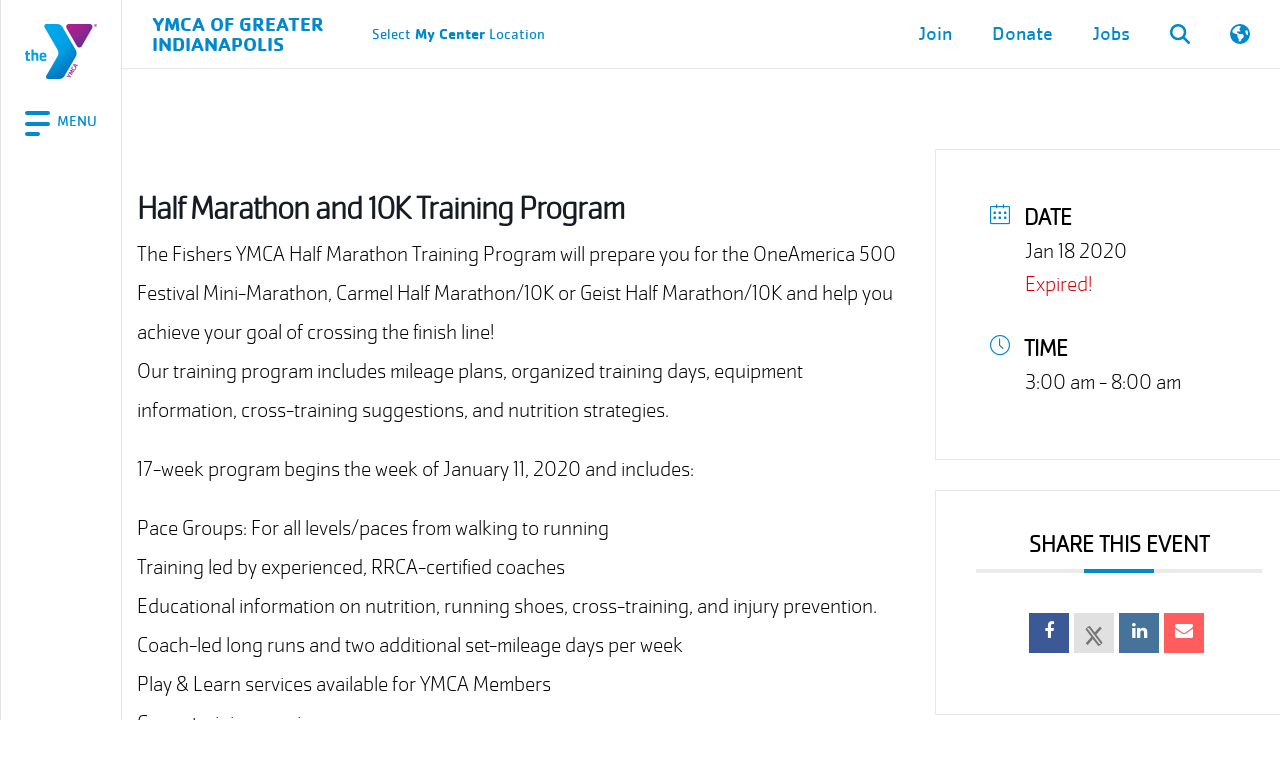

--- FILE ---
content_type: text/html; charset=UTF-8
request_url: https://indymca.org/events/half-marathon-and-10k-training-program-2/
body_size: 30822
content:
<!doctype html>
	<html lang="en-US" prefix="og: https://ogp.me/ns#">
	<head><meta charset="UTF-8"><script>if(navigator.userAgent.match(/MSIE|Internet Explorer/i)||navigator.userAgent.match(/Trident\/7\..*?rv:11/i)){var href=document.location.href;if(!href.match(/[?&]nowprocket/)){if(href.indexOf("?")==-1){if(href.indexOf("#")==-1){document.location.href=href+"?nowprocket=1"}else{document.location.href=href.replace("#","?nowprocket=1#")}}else{if(href.indexOf("#")==-1){document.location.href=href+"&nowprocket=1"}else{document.location.href=href.replace("#","&nowprocket=1#")}}}}</script><script>(()=>{class RocketLazyLoadScripts{constructor(){this.v="2.0.4",this.userEvents=["keydown","keyup","mousedown","mouseup","mousemove","mouseover","mouseout","touchmove","touchstart","touchend","touchcancel","wheel","click","dblclick","input"],this.attributeEvents=["onblur","onclick","oncontextmenu","ondblclick","onfocus","onmousedown","onmouseenter","onmouseleave","onmousemove","onmouseout","onmouseover","onmouseup","onmousewheel","onscroll","onsubmit"]}async t(){this.i(),this.o(),/iP(ad|hone)/.test(navigator.userAgent)&&this.h(),this.u(),this.l(this),this.m(),this.k(this),this.p(this),this._(),await Promise.all([this.R(),this.L()]),this.lastBreath=Date.now(),this.S(this),this.P(),this.D(),this.O(),this.M(),await this.C(this.delayedScripts.normal),await this.C(this.delayedScripts.defer),await this.C(this.delayedScripts.async),await this.T(),await this.F(),await this.j(),await this.A(),window.dispatchEvent(new Event("rocket-allScriptsLoaded")),this.everythingLoaded=!0,this.lastTouchEnd&&await new Promise(t=>setTimeout(t,500-Date.now()+this.lastTouchEnd)),this.I(),this.H(),this.U(),this.W()}i(){this.CSPIssue=sessionStorage.getItem("rocketCSPIssue"),document.addEventListener("securitypolicyviolation",t=>{this.CSPIssue||"script-src-elem"!==t.violatedDirective||"data"!==t.blockedURI||(this.CSPIssue=!0,sessionStorage.setItem("rocketCSPIssue",!0))},{isRocket:!0})}o(){window.addEventListener("pageshow",t=>{this.persisted=t.persisted,this.realWindowLoadedFired=!0},{isRocket:!0}),window.addEventListener("pagehide",()=>{this.onFirstUserAction=null},{isRocket:!0})}h(){let t;function e(e){t=e}window.addEventListener("touchstart",e,{isRocket:!0}),window.addEventListener("touchend",function i(o){o.changedTouches[0]&&t.changedTouches[0]&&Math.abs(o.changedTouches[0].pageX-t.changedTouches[0].pageX)<10&&Math.abs(o.changedTouches[0].pageY-t.changedTouches[0].pageY)<10&&o.timeStamp-t.timeStamp<200&&(window.removeEventListener("touchstart",e,{isRocket:!0}),window.removeEventListener("touchend",i,{isRocket:!0}),"INPUT"===o.target.tagName&&"text"===o.target.type||(o.target.dispatchEvent(new TouchEvent("touchend",{target:o.target,bubbles:!0})),o.target.dispatchEvent(new MouseEvent("mouseover",{target:o.target,bubbles:!0})),o.target.dispatchEvent(new PointerEvent("click",{target:o.target,bubbles:!0,cancelable:!0,detail:1,clientX:o.changedTouches[0].clientX,clientY:o.changedTouches[0].clientY})),event.preventDefault()))},{isRocket:!0})}q(t){this.userActionTriggered||("mousemove"!==t.type||this.firstMousemoveIgnored?"keyup"===t.type||"mouseover"===t.type||"mouseout"===t.type||(this.userActionTriggered=!0,this.onFirstUserAction&&this.onFirstUserAction()):this.firstMousemoveIgnored=!0),"click"===t.type&&t.preventDefault(),t.stopPropagation(),t.stopImmediatePropagation(),"touchstart"===this.lastEvent&&"touchend"===t.type&&(this.lastTouchEnd=Date.now()),"click"===t.type&&(this.lastTouchEnd=0),this.lastEvent=t.type,t.composedPath&&t.composedPath()[0].getRootNode()instanceof ShadowRoot&&(t.rocketTarget=t.composedPath()[0]),this.savedUserEvents.push(t)}u(){this.savedUserEvents=[],this.userEventHandler=this.q.bind(this),this.userEvents.forEach(t=>window.addEventListener(t,this.userEventHandler,{passive:!1,isRocket:!0})),document.addEventListener("visibilitychange",this.userEventHandler,{isRocket:!0})}U(){this.userEvents.forEach(t=>window.removeEventListener(t,this.userEventHandler,{passive:!1,isRocket:!0})),document.removeEventListener("visibilitychange",this.userEventHandler,{isRocket:!0}),this.savedUserEvents.forEach(t=>{(t.rocketTarget||t.target).dispatchEvent(new window[t.constructor.name](t.type,t))})}m(){const t="return false",e=Array.from(this.attributeEvents,t=>"data-rocket-"+t),i="["+this.attributeEvents.join("],[")+"]",o="[data-rocket-"+this.attributeEvents.join("],[data-rocket-")+"]",s=(e,i,o)=>{o&&o!==t&&(e.setAttribute("data-rocket-"+i,o),e["rocket"+i]=new Function("event",o),e.setAttribute(i,t))};new MutationObserver(t=>{for(const n of t)"attributes"===n.type&&(n.attributeName.startsWith("data-rocket-")||this.everythingLoaded?n.attributeName.startsWith("data-rocket-")&&this.everythingLoaded&&this.N(n.target,n.attributeName.substring(12)):s(n.target,n.attributeName,n.target.getAttribute(n.attributeName))),"childList"===n.type&&n.addedNodes.forEach(t=>{if(t.nodeType===Node.ELEMENT_NODE)if(this.everythingLoaded)for(const i of[t,...t.querySelectorAll(o)])for(const t of i.getAttributeNames())e.includes(t)&&this.N(i,t.substring(12));else for(const e of[t,...t.querySelectorAll(i)])for(const t of e.getAttributeNames())this.attributeEvents.includes(t)&&s(e,t,e.getAttribute(t))})}).observe(document,{subtree:!0,childList:!0,attributeFilter:[...this.attributeEvents,...e]})}I(){this.attributeEvents.forEach(t=>{document.querySelectorAll("[data-rocket-"+t+"]").forEach(e=>{this.N(e,t)})})}N(t,e){const i=t.getAttribute("data-rocket-"+e);i&&(t.setAttribute(e,i),t.removeAttribute("data-rocket-"+e))}k(t){Object.defineProperty(HTMLElement.prototype,"onclick",{get(){return this.rocketonclick||null},set(e){this.rocketonclick=e,this.setAttribute(t.everythingLoaded?"onclick":"data-rocket-onclick","this.rocketonclick(event)")}})}S(t){function e(e,i){let o=e[i];e[i]=null,Object.defineProperty(e,i,{get:()=>o,set(s){t.everythingLoaded?o=s:e["rocket"+i]=o=s}})}e(document,"onreadystatechange"),e(window,"onload"),e(window,"onpageshow");try{Object.defineProperty(document,"readyState",{get:()=>t.rocketReadyState,set(e){t.rocketReadyState=e},configurable:!0}),document.readyState="loading"}catch(t){console.log("WPRocket DJE readyState conflict, bypassing")}}l(t){this.originalAddEventListener=EventTarget.prototype.addEventListener,this.originalRemoveEventListener=EventTarget.prototype.removeEventListener,this.savedEventListeners=[],EventTarget.prototype.addEventListener=function(e,i,o){o&&o.isRocket||!t.B(e,this)&&!t.userEvents.includes(e)||t.B(e,this)&&!t.userActionTriggered||e.startsWith("rocket-")||t.everythingLoaded?t.originalAddEventListener.call(this,e,i,o):(t.savedEventListeners.push({target:this,remove:!1,type:e,func:i,options:o}),"mouseenter"!==e&&"mouseleave"!==e||t.originalAddEventListener.call(this,e,t.savedUserEvents.push,o))},EventTarget.prototype.removeEventListener=function(e,i,o){o&&o.isRocket||!t.B(e,this)&&!t.userEvents.includes(e)||t.B(e,this)&&!t.userActionTriggered||e.startsWith("rocket-")||t.everythingLoaded?t.originalRemoveEventListener.call(this,e,i,o):t.savedEventListeners.push({target:this,remove:!0,type:e,func:i,options:o})}}J(t,e){this.savedEventListeners=this.savedEventListeners.filter(i=>{let o=i.type,s=i.target||window;return e!==o||t!==s||(this.B(o,s)&&(i.type="rocket-"+o),this.$(i),!1)})}H(){EventTarget.prototype.addEventListener=this.originalAddEventListener,EventTarget.prototype.removeEventListener=this.originalRemoveEventListener,this.savedEventListeners.forEach(t=>this.$(t))}$(t){t.remove?this.originalRemoveEventListener.call(t.target,t.type,t.func,t.options):this.originalAddEventListener.call(t.target,t.type,t.func,t.options)}p(t){let e;function i(e){return t.everythingLoaded?e:e.split(" ").map(t=>"load"===t||t.startsWith("load.")?"rocket-jquery-load":t).join(" ")}function o(o){function s(e){const s=o.fn[e];o.fn[e]=o.fn.init.prototype[e]=function(){return this[0]===window&&t.userActionTriggered&&("string"==typeof arguments[0]||arguments[0]instanceof String?arguments[0]=i(arguments[0]):"object"==typeof arguments[0]&&Object.keys(arguments[0]).forEach(t=>{const e=arguments[0][t];delete arguments[0][t],arguments[0][i(t)]=e})),s.apply(this,arguments),this}}if(o&&o.fn&&!t.allJQueries.includes(o)){const e={DOMContentLoaded:[],"rocket-DOMContentLoaded":[]};for(const t in e)document.addEventListener(t,()=>{e[t].forEach(t=>t())},{isRocket:!0});o.fn.ready=o.fn.init.prototype.ready=function(i){function s(){parseInt(o.fn.jquery)>2?setTimeout(()=>i.bind(document)(o)):i.bind(document)(o)}return"function"==typeof i&&(t.realDomReadyFired?!t.userActionTriggered||t.fauxDomReadyFired?s():e["rocket-DOMContentLoaded"].push(s):e.DOMContentLoaded.push(s)),o([])},s("on"),s("one"),s("off"),t.allJQueries.push(o)}e=o}t.allJQueries=[],o(window.jQuery),Object.defineProperty(window,"jQuery",{get:()=>e,set(t){o(t)}})}P(){const t=new Map;document.write=document.writeln=function(e){const i=document.currentScript,o=document.createRange(),s=i.parentElement;let n=t.get(i);void 0===n&&(n=i.nextSibling,t.set(i,n));const c=document.createDocumentFragment();o.setStart(c,0),c.appendChild(o.createContextualFragment(e)),s.insertBefore(c,n)}}async R(){return new Promise(t=>{this.userActionTriggered?t():this.onFirstUserAction=t})}async L(){return new Promise(t=>{document.addEventListener("DOMContentLoaded",()=>{this.realDomReadyFired=!0,t()},{isRocket:!0})})}async j(){return this.realWindowLoadedFired?Promise.resolve():new Promise(t=>{window.addEventListener("load",t,{isRocket:!0})})}M(){this.pendingScripts=[];this.scriptsMutationObserver=new MutationObserver(t=>{for(const e of t)e.addedNodes.forEach(t=>{"SCRIPT"!==t.tagName||t.noModule||t.isWPRocket||this.pendingScripts.push({script:t,promise:new Promise(e=>{const i=()=>{const i=this.pendingScripts.findIndex(e=>e.script===t);i>=0&&this.pendingScripts.splice(i,1),e()};t.addEventListener("load",i,{isRocket:!0}),t.addEventListener("error",i,{isRocket:!0}),setTimeout(i,1e3)})})})}),this.scriptsMutationObserver.observe(document,{childList:!0,subtree:!0})}async F(){await this.X(),this.pendingScripts.length?(await this.pendingScripts[0].promise,await this.F()):this.scriptsMutationObserver.disconnect()}D(){this.delayedScripts={normal:[],async:[],defer:[]},document.querySelectorAll("script[type$=rocketlazyloadscript]").forEach(t=>{t.hasAttribute("data-rocket-src")?t.hasAttribute("async")&&!1!==t.async?this.delayedScripts.async.push(t):t.hasAttribute("defer")&&!1!==t.defer||"module"===t.getAttribute("data-rocket-type")?this.delayedScripts.defer.push(t):this.delayedScripts.normal.push(t):this.delayedScripts.normal.push(t)})}async _(){await this.L();let t=[];document.querySelectorAll("script[type$=rocketlazyloadscript][data-rocket-src]").forEach(e=>{let i=e.getAttribute("data-rocket-src");if(i&&!i.startsWith("data:")){i.startsWith("//")&&(i=location.protocol+i);try{const o=new URL(i).origin;o!==location.origin&&t.push({src:o,crossOrigin:e.crossOrigin||"module"===e.getAttribute("data-rocket-type")})}catch(t){}}}),t=[...new Map(t.map(t=>[JSON.stringify(t),t])).values()],this.Y(t,"preconnect")}async G(t){if(await this.K(),!0!==t.noModule||!("noModule"in HTMLScriptElement.prototype))return new Promise(e=>{let i;function o(){(i||t).setAttribute("data-rocket-status","executed"),e()}try{if(navigator.userAgent.includes("Firefox/")||""===navigator.vendor||this.CSPIssue)i=document.createElement("script"),[...t.attributes].forEach(t=>{let e=t.nodeName;"type"!==e&&("data-rocket-type"===e&&(e="type"),"data-rocket-src"===e&&(e="src"),i.setAttribute(e,t.nodeValue))}),t.text&&(i.text=t.text),t.nonce&&(i.nonce=t.nonce),i.hasAttribute("src")?(i.addEventListener("load",o,{isRocket:!0}),i.addEventListener("error",()=>{i.setAttribute("data-rocket-status","failed-network"),e()},{isRocket:!0}),setTimeout(()=>{i.isConnected||e()},1)):(i.text=t.text,o()),i.isWPRocket=!0,t.parentNode.replaceChild(i,t);else{const i=t.getAttribute("data-rocket-type"),s=t.getAttribute("data-rocket-src");i?(t.type=i,t.removeAttribute("data-rocket-type")):t.removeAttribute("type"),t.addEventListener("load",o,{isRocket:!0}),t.addEventListener("error",i=>{this.CSPIssue&&i.target.src.startsWith("data:")?(console.log("WPRocket: CSP fallback activated"),t.removeAttribute("src"),this.G(t).then(e)):(t.setAttribute("data-rocket-status","failed-network"),e())},{isRocket:!0}),s?(t.fetchPriority="high",t.removeAttribute("data-rocket-src"),t.src=s):t.src="data:text/javascript;base64,"+window.btoa(unescape(encodeURIComponent(t.text)))}}catch(i){t.setAttribute("data-rocket-status","failed-transform"),e()}});t.setAttribute("data-rocket-status","skipped")}async C(t){const e=t.shift();return e?(e.isConnected&&await this.G(e),this.C(t)):Promise.resolve()}O(){this.Y([...this.delayedScripts.normal,...this.delayedScripts.defer,...this.delayedScripts.async],"preload")}Y(t,e){this.trash=this.trash||[];let i=!0;var o=document.createDocumentFragment();t.forEach(t=>{const s=t.getAttribute&&t.getAttribute("data-rocket-src")||t.src;if(s&&!s.startsWith("data:")){const n=document.createElement("link");n.href=s,n.rel=e,"preconnect"!==e&&(n.as="script",n.fetchPriority=i?"high":"low"),t.getAttribute&&"module"===t.getAttribute("data-rocket-type")&&(n.crossOrigin=!0),t.crossOrigin&&(n.crossOrigin=t.crossOrigin),t.integrity&&(n.integrity=t.integrity),t.nonce&&(n.nonce=t.nonce),o.appendChild(n),this.trash.push(n),i=!1}}),document.head.appendChild(o)}W(){this.trash.forEach(t=>t.remove())}async T(){try{document.readyState="interactive"}catch(t){}this.fauxDomReadyFired=!0;try{await this.K(),this.J(document,"readystatechange"),document.dispatchEvent(new Event("rocket-readystatechange")),await this.K(),document.rocketonreadystatechange&&document.rocketonreadystatechange(),await this.K(),this.J(document,"DOMContentLoaded"),document.dispatchEvent(new Event("rocket-DOMContentLoaded")),await this.K(),this.J(window,"DOMContentLoaded"),window.dispatchEvent(new Event("rocket-DOMContentLoaded"))}catch(t){console.error(t)}}async A(){try{document.readyState="complete"}catch(t){}try{await this.K(),this.J(document,"readystatechange"),document.dispatchEvent(new Event("rocket-readystatechange")),await this.K(),document.rocketonreadystatechange&&document.rocketonreadystatechange(),await this.K(),this.J(window,"load"),window.dispatchEvent(new Event("rocket-load")),await this.K(),window.rocketonload&&window.rocketonload(),await this.K(),this.allJQueries.forEach(t=>t(window).trigger("rocket-jquery-load")),await this.K(),this.J(window,"pageshow");const t=new Event("rocket-pageshow");t.persisted=this.persisted,window.dispatchEvent(t),await this.K(),window.rocketonpageshow&&window.rocketonpageshow({persisted:this.persisted})}catch(t){console.error(t)}}async K(){Date.now()-this.lastBreath>45&&(await this.X(),this.lastBreath=Date.now())}async X(){return document.hidden?new Promise(t=>setTimeout(t)):new Promise(t=>requestAnimationFrame(t))}B(t,e){return e===document&&"readystatechange"===t||(e===document&&"DOMContentLoaded"===t||(e===window&&"DOMContentLoaded"===t||(e===window&&"load"===t||e===window&&"pageshow"===t)))}static run(){(new RocketLazyLoadScripts).t()}}RocketLazyLoadScripts.run()})();</script>
		
		<meta name="viewport" content="width=device-width, initial-scale=1">
		<meta name="facebook-domain-verification" content="0428327o62c6pmsncjnszhopt065ze" />
		<link rel="profile" href="http://gmpg.org/xfn/11">
		
<!-- Search Engine Optimization by Rank Math PRO - https://rankmath.com/ -->
<title>Half Marathon And 10K Training Program | YMCA Of Greater Indianapolis</title>
<link data-rocket-prefetch href="https://www.google.com" rel="dns-prefetch"><link rel="preload" data-rocket-preload as="image" href="https://indymca.org/dev-2/wp-content/uploads/2023/07/y-logo-blue.png" fetchpriority="high">
<meta name="description" content="17-week program begins the week of January 11, 2020 and includes:"/>
<meta name="robots" content="follow, index, max-snippet:-1, max-video-preview:-1, max-image-preview:none"/>
<link rel="canonical" href="https://indymca.org/events/half-marathon-and-10k-training-program-2/" />
<meta property="og:locale" content="en_US" />
<meta property="og:type" content="article" />
<meta property="og:title" content="Half Marathon And 10K Training Program | YMCA Of Greater Indianapolis" />
<meta property="og:description" content="17-week program begins the week of January 11, 2020 and includes:" />
<meta property="og:url" content="https://indymca.org/events/half-marathon-and-10k-training-program-2/" />
<meta property="og:site_name" content="YMCA of Greater Indianapolis" />
<meta name="twitter:card" content="summary" />
<meta name="twitter:title" content="Half Marathon And 10K Training Program | YMCA Of Greater Indianapolis" />
<meta name="twitter:description" content="17-week program begins the week of January 11, 2020 and includes:" />
<!-- /Rank Math WordPress SEO plugin -->

<link rel='dns-prefetch' href='//maps.googleapis.com' />

<link rel="alternate" title="oEmbed (JSON)" type="application/json+oembed" href="https://indymca.org/wp-json/oembed/1.0/embed?url=https%3A%2F%2Findymca.org%2Fevents%2Fhalf-marathon-and-10k-training-program-2%2F" />
<link rel="alternate" title="oEmbed (XML)" type="text/xml+oembed" href="https://indymca.org/wp-json/oembed/1.0/embed?url=https%3A%2F%2Findymca.org%2Fevents%2Fhalf-marathon-and-10k-training-program-2%2F&#038;format=xml" />
<style id='wp-img-auto-sizes-contain-inline-css' type='text/css'>
img:is([sizes=auto i],[sizes^="auto," i]){contain-intrinsic-size:3000px 1500px}
/*# sourceURL=wp-img-auto-sizes-contain-inline-css */
</style>
<link rel='stylesheet' id='mec-select2-style-css' href='https://indymca.org/dev-2/wp-content/plugins/modern-events-calendar/assets/packages/select2/select2.min.css?ver=7.29.0' type='text/css' media='all' />
<link data-minify="1" rel='stylesheet' id='mec-font-icons-css' href='https://indymca.org/dev-2/wp-content/cache/min/1/dev-2/wp-content/plugins/modern-events-calendar/assets/css/iconfonts.css?ver=1768591088' type='text/css' media='all' />
<link data-minify="1" rel='stylesheet' id='mec-frontend-style-css' href='https://indymca.org/dev-2/wp-content/cache/min/1/dev-2/wp-content/plugins/modern-events-calendar/assets/css/frontend.min.css?ver=1768591088' type='text/css' media='all' />
<link data-minify="1" rel='stylesheet' id='mec-tooltip-style-css' href='https://indymca.org/dev-2/wp-content/cache/min/1/dev-2/wp-content/plugins/modern-events-calendar/assets/packages/tooltip/tooltip.css?ver=1768591088' type='text/css' media='all' />
<link rel='stylesheet' id='mec-tooltip-shadow-style-css' href='https://indymca.org/dev-2/wp-content/plugins/modern-events-calendar/assets/packages/tooltip/tooltipster-sideTip-shadow.min.css?ver=7.29.0' type='text/css' media='all' />
<link data-minify="1" rel='stylesheet' id='featherlight-css' href='https://indymca.org/dev-2/wp-content/cache/min/1/dev-2/wp-content/plugins/modern-events-calendar/assets/packages/featherlight/featherlight.css?ver=1768591088' type='text/css' media='all' />
<link rel='stylesheet' id='mec-lity-style-css' href='https://indymca.org/dev-2/wp-content/plugins/modern-events-calendar/assets/packages/lity/lity.min.css?ver=7.29.0' type='text/css' media='all' />
<link data-minify="1" rel='stylesheet' id='mec-general-calendar-style-css' href='https://indymca.org/dev-2/wp-content/cache/min/1/dev-2/wp-content/plugins/modern-events-calendar/assets/css/mec-general-calendar.css?ver=1768591088' type='text/css' media='all' />
<link data-minify="1" rel='stylesheet' id='wpmf-gallery-popup-style-css' href='https://indymca.org/dev-2/wp-content/cache/min/1/dev-2/wp-content/plugins/wp-media-folder/assets/css/display-gallery/magnific-popup.css?ver=1768591005' type='text/css' media='all' />
<link data-minify="1" rel='stylesheet' id='y360-css' href='https://indymca.org/dev-2/wp-content/cache/min/1/dev-2/wp-content/plugins/y360-1.2.0-20251125-231028/public/css/y360-public.css?ver=1768591005' type='text/css' media='all' />
<link rel='stylesheet' id='y360-new-css' href='https://indymca.org/dev-2/wp-content/plugins/y360-1.2.0-20251125-231028/public/css/y360-public-new.css?ver=1.3.0' type='text/css' media='all' />
<link rel='stylesheet' id='bootstrap-css' href='https://indymca.org/dev-2/wp-content/themes/sspider/assets/css/bootstrap.min.css?ver=6.9' type='text/css' media='all' />
<link data-minify="1" rel='stylesheet' id='tablepress-default-css' href='https://indymca.org/dev-2/wp-content/cache/min/1/dev-2/wp-content/plugins/tablepress/css/build/default.css?ver=1768591005' type='text/css' media='all' />
<link data-minify="1" rel='stylesheet' id='relevanssi-live-search-css' href='https://indymca.org/dev-2/wp-content/cache/min/1/dev-2/wp-content/plugins/relevanssi-live-ajax-search/assets/styles/style.css?ver=1768591005' type='text/css' media='all' />
<link rel='stylesheet' id='__EPYT__style-css' href='https://indymca.org/dev-2/wp-content/plugins/youtube-embed-plus/styles/ytprefs.min.css?ver=14.2.4' type='text/css' media='all' />
<style id='__EPYT__style-inline-css' type='text/css'>

                .epyt-gallery-thumb {
                        width: 33.333%;
                }
                
/*# sourceURL=__EPYT__style-inline-css */
</style>
<link data-minify="1" rel='stylesheet' id='fonts_css-css' href='https://indymca.org/dev-2/wp-content/cache/min/1/dev-2/wp-content/themes/indymca/assets/css/fonts.css?ver=1768591005' type='text/css' media='all' />
<link data-minify="1" rel='stylesheet' id='header_css-css' href='https://indymca.org/dev-2/wp-content/cache/min/1/dev-2/wp-content/themes/indymca/assets/css/header.css?ver=1768591005' type='text/css' media='all' />
<link data-minify="1" rel='stylesheet' id='defaults_css-css' href='https://indymca.org/dev-2/wp-content/cache/min/1/dev-2/wp-content/themes/indymca/assets/css/defaults.css?ver=1768591005' type='text/css' media='all' />
<link data-minify="1" rel='stylesheet' id='forms_css-css' href='https://indymca.org/dev-2/wp-content/cache/min/1/dev-2/wp-content/themes/indymca/assets/css/forms.css?ver=1768591005' type='text/css' media='all' />
<link data-minify="1" rel='stylesheet' id='footer_css-css' href='https://indymca.org/dev-2/wp-content/cache/min/1/dev-2/wp-content/themes/indymca/assets/css/footer.css?ver=1768591005' type='text/css' media='all' />
<link data-minify="1" rel='stylesheet' id='splide_css-css' href='https://indymca.org/dev-2/wp-content/cache/min/1/dev-2/wp-content/themes/indymca/assets/css/splide.css?ver=1768591005' type='text/css' media='all' />
<link data-minify="1" rel='stylesheet' id='events_single_css-css' href='https://indymca.org/dev-2/wp-content/cache/min/1/dev-2/wp-content/themes/indymca/assets/css/events-single.css?ver=1768592099' type='text/css' media='all' />
<link data-minify="1" rel='stylesheet' id='accordion_css-css' href='https://indymca.org/dev-2/wp-content/cache/min/1/dev-2/wp-content/themes/indymca/assets/css/snippets/flex-content/accordion.css?ver=1768591053' type='text/css' media='all' />
<link data-minify="1" rel='stylesheet' id='single_css-css' href='https://indymca.org/dev-2/wp-content/cache/min/1/dev-2/wp-content/themes/indymca/assets/css/single.css?ver=1768591053' type='text/css' media='all' />
<link data-minify="1" rel='stylesheet' id='news_css-css' href='https://indymca.org/dev-2/wp-content/cache/min/1/dev-2/wp-content/themes/indymca/assets/css/snippets/home/news.css?ver=1768591005' type='text/css' media='all' />
<link data-minify="1" rel='stylesheet' id='mec_events_css-css' href='https://indymca.org/dev-2/wp-content/cache/min/1/dev-2/wp-content/themes/indymca/assets/css/mec-events.css?ver=1768592099' type='text/css' media='all' />
<link data-minify="1" rel='stylesheet' id='height_breakpoint_css-css' href='https://indymca.org/dev-2/wp-content/cache/min/1/dev-2/wp-content/themes/indymca/assets/css/height-breakpoint.css?ver=1768591005' type='text/css' media='all' />
<script type="rocketlazyloadscript" data-rocket-type="text/javascript" data-rocket-src="https://indymca.org/dev-2/wp-includes/js/jquery/jquery.min.js?ver=3.7.1" id="jquery-core-js" data-rocket-defer defer></script>
<script type="rocketlazyloadscript" data-rocket-type="text/javascript" data-rocket-src="https://indymca.org/dev-2/wp-includes/js/jquery/jquery-migrate.min.js?ver=3.4.1" id="jquery-migrate-js" data-rocket-defer defer></script>
<script type="text/javascript" id="wpgmza_data-js-extra">
/* <![CDATA[ */
var wpgmza_google_api_status = {"message":"Enqueued","code":"ENQUEUED"};
//# sourceURL=wpgmza_data-js-extra
/* ]]> */
</script>
<script type="rocketlazyloadscript" data-minify="1" data-rocket-type="text/javascript" data-rocket-src="https://indymca.org/dev-2/wp-content/cache/min/1/dev-2/wp-content/plugins/wp-google-maps/wpgmza_data.js?ver=1768591005" id="wpgmza_data-js" data-rocket-defer defer></script>
<script type="text/javascript" id="__ytprefs__-js-extra">
/* <![CDATA[ */
var _EPYT_ = {"ajaxurl":"https://indymca.org/dev-2/wp-admin/admin-ajax.php","security":"3debc83df4","gallery_scrolloffset":"20","eppathtoscripts":"https://indymca.org/dev-2/wp-content/plugins/youtube-embed-plus/scripts/","eppath":"https://indymca.org/dev-2/wp-content/plugins/youtube-embed-plus/","epresponsiveselector":"[\"iframe.__youtube_prefs_widget__\"]","epdovol":"1","version":"14.2.4","evselector":"iframe.__youtube_prefs__[src], iframe[src*=\"youtube.com/embed/\"], iframe[src*=\"youtube-nocookie.com/embed/\"]","ajax_compat":"","maxres_facade":"eager","ytapi_load":"light","pause_others":"","stopMobileBuffer":"1","facade_mode":"","not_live_on_channel":""};
//# sourceURL=__ytprefs__-js-extra
/* ]]> */
</script>
<script type="rocketlazyloadscript" data-rocket-type="text/javascript" data-rocket-src="https://indymca.org/dev-2/wp-content/plugins/youtube-embed-plus/scripts/ytprefs.min.js?ver=14.2.4" id="__ytprefs__-js" data-rocket-defer defer></script>
<script data-minify="1" type="text/javascript" src="https://indymca.org/dev-2/wp-content/cache/min/1/dev-2/wp-content/themes/indymca/assets/js/header.js?ver=1768591005" id="header_js-js"></script>
<script data-minify="1" type="text/javascript" src="https://indymca.org/dev-2/wp-content/cache/min/1/dev-2/wp-content/themes/indymca/assets/js/hero-height-fix.js?ver=1768591005" id="hero_height_fix_js-js"></script>
<script type="rocketlazyloadscript" data-minify="1" data-rocket-type="text/javascript" data-rocket-src="https://indymca.org/dev-2/wp-content/cache/min/1/dev-2/wp-content/themes/indymca/assets/js/chat-handling.js?ver=1768591005" id="chat_handling_js-js" data-rocket-defer defer></script>
<script type="rocketlazyloadscript" data-minify="1" data-rocket-type="text/javascript" data-rocket-src="https://indymca.org/dev-2/wp-content/cache/min/1/dev-2/wp-content/themes/indymca/assets/js/footer-newsletter.js?ver=1768591005" id="footer_newsletter_js-js" data-rocket-defer defer></script>
<script type="rocketlazyloadscript" data-minify="1" data-rocket-type="text/javascript" data-rocket-src="https://indymca.org/dev-2/wp-content/cache/min/1/dev-2/wp-content/themes/indymca/assets/js/splide.js?ver=1768591005" id="splide_js-js" data-rocket-defer defer></script>
<script type="rocketlazyloadscript" data-minify="1" data-rocket-type="text/javascript" data-rocket-src="https://indymca.org/dev-2/wp-content/cache/min/1/dev-2/wp-content/themes/indymca/assets/js/hero-scroll.js?ver=1768591005" id="hero_scroll_js-js" data-rocket-defer defer></script>
<script type="rocketlazyloadscript" data-minify="1" data-rocket-type="text/javascript" data-rocket-src="https://indymca.org/dev-2/wp-content/cache/min/1/dev-2/wp-content/themes/indymca/assets/js/language-plugin.js?ver=1768591005" id="language_plugin-js" data-rocket-defer defer></script>
<script type="rocketlazyloadscript" data-minify="1" data-rocket-type="text/javascript" data-rocket-src="https://indymca.org/dev-2/wp-content/cache/min/1/dev-2/wp-content/themes/indymca/assets/js/mecLoadMore.js?ver=1768591005" id="mecLoadMore-js" data-rocket-defer defer></script>
<script type="rocketlazyloadscript" data-minify="1" data-rocket-type="text/javascript" data-rocket-src="https://indymca.org/dev-2/wp-content/cache/min/1/dev-2/wp-content/themes/indymca/assets/js/anchor-links.js?ver=1768591005" id="anchor_links_js-js" data-rocket-defer defer></script>
<script type="text/javascript" id="change-center_js-js-extra">
/* <![CDATA[ */
var ajax_object = {"ajax_url":"https://indymca.org/dev-2/wp-admin/admin-ajax.php"};
//# sourceURL=change-center_js-js-extra
/* ]]> */
</script>
<script data-minify="1" type="text/javascript" src="https://indymca.org/dev-2/wp-content/cache/min/1/dev-2/wp-content/themes/indymca/assets/js/change-center.js?ver=1768591005" id="change-center_js-js"></script>
<script data-minify="1" type="text/javascript" src="https://indymca.org/dev-2/wp-content/cache/min/1/dev-2/wp-content/themes/indymca/assets/js/hero-height-fix.js?ver=1768591005" id="hero-height-fix_js-js"></script>
<link rel="https://api.w.org/" href="https://indymca.org/wp-json/" /><link rel="alternate" title="JSON" type="application/json" href="https://indymca.org/wp-json/wp/v2/mec-events/40349" /><link rel="EditURI" type="application/rsd+xml" title="RSD" href="https://indymca.org/dev-2/xmlrpc.php?rsd" />
<meta name="generator" content="WordPress 6.9" />
<link rel='shortlink' href='https://indymca.org/?p=40349' />
<link rel="icon" href="https://indymca.org/dev-2/wp-content/uploads/2023/08/cropped-cropped-y-logos-1-32x32.png" sizes="32x32" />
<link rel="icon" href="https://indymca.org/dev-2/wp-content/uploads/2023/08/cropped-cropped-y-logos-1-192x192.png" sizes="192x192" />
<link rel="apple-touch-icon" href="https://indymca.org/dev-2/wp-content/uploads/2023/08/cropped-cropped-y-logos-1-180x180.png" />
<meta name="msapplication-TileImage" content="https://indymca.org/dev-2/wp-content/uploads/2023/08/cropped-cropped-y-logos-1-270x270.png" />
<style>:root,::before,::after{--mec-color-skin: #0089cf;--mec-color-skin-rgba-1: rgba(0,137,207,.25);--mec-color-skin-rgba-2: rgba(0,137,207,.5);--mec-color-skin-rgba-3: rgba(0,137,207,.75);--mec-color-skin-rgba-4: rgba(0,137,207,.11);--mec-primary-border-radius: ;--mec-secondary-border-radius: ;--mec-container-normal-width: 1196px;--mec-container-large-width: 1690px;--mec-fes-main-color: #40d9f1;--mec-fes-main-color-rgba-1: rgba(64, 217, 241, 0.12);--mec-fes-main-color-rgba-2: rgba(64, 217, 241, 0.23);--mec-fes-main-color-rgba-3: rgba(64, 217, 241, 0.03);--mec-fes-main-color-rgba-4: rgba(64, 217, 241, 0.3);--mec-fes-main-color-rgba-5: rgb(64 217 241 / 7%);--mec-fes-main-color-rgba-6: rgba(64, 217, 241, 0.2);</style><noscript><style id="rocket-lazyload-nojs-css">.rll-youtube-player, [data-lazy-src]{display:none !important;}</style></noscript>
		<!-- Google Tag Manager -->
		<script type="rocketlazyloadscript">(function(w,d,s,l,i){w[l]=w[l]||[];w[l].push({'gtm.start':
		new Date().getTime(),event:'gtm.js'});var f=d.getElementsByTagName(s)[0],
		j=d.createElement(s),dl=l!='dataLayer'?'&l='+l:'';j.async=true;j.src=
		'https://www.googletagmanager.com/gtm.js?id='+i+dl;f.parentNode.insertBefore(j,f);
		})(window,document,'script','dataLayer','GTM-KSFLW58');</script>
		<!-- End Google Tag Manager -->

	<style id='global-styles-inline-css' type='text/css'>
:root{--wp--preset--aspect-ratio--square: 1;--wp--preset--aspect-ratio--4-3: 4/3;--wp--preset--aspect-ratio--3-4: 3/4;--wp--preset--aspect-ratio--3-2: 3/2;--wp--preset--aspect-ratio--2-3: 2/3;--wp--preset--aspect-ratio--16-9: 16/9;--wp--preset--aspect-ratio--9-16: 9/16;--wp--preset--color--black: #000000;--wp--preset--color--cyan-bluish-gray: #abb8c3;--wp--preset--color--white: #ffffff;--wp--preset--color--pale-pink: #f78da7;--wp--preset--color--vivid-red: #cf2e2e;--wp--preset--color--luminous-vivid-orange: #ff6900;--wp--preset--color--luminous-vivid-amber: #fcb900;--wp--preset--color--light-green-cyan: #7bdcb5;--wp--preset--color--vivid-green-cyan: #00d084;--wp--preset--color--pale-cyan-blue: #8ed1fc;--wp--preset--color--vivid-cyan-blue: #0693e3;--wp--preset--color--vivid-purple: #9b51e0;--wp--preset--gradient--vivid-cyan-blue-to-vivid-purple: linear-gradient(135deg,rgb(6,147,227) 0%,rgb(155,81,224) 100%);--wp--preset--gradient--light-green-cyan-to-vivid-green-cyan: linear-gradient(135deg,rgb(122,220,180) 0%,rgb(0,208,130) 100%);--wp--preset--gradient--luminous-vivid-amber-to-luminous-vivid-orange: linear-gradient(135deg,rgb(252,185,0) 0%,rgb(255,105,0) 100%);--wp--preset--gradient--luminous-vivid-orange-to-vivid-red: linear-gradient(135deg,rgb(255,105,0) 0%,rgb(207,46,46) 100%);--wp--preset--gradient--very-light-gray-to-cyan-bluish-gray: linear-gradient(135deg,rgb(238,238,238) 0%,rgb(169,184,195) 100%);--wp--preset--gradient--cool-to-warm-spectrum: linear-gradient(135deg,rgb(74,234,220) 0%,rgb(151,120,209) 20%,rgb(207,42,186) 40%,rgb(238,44,130) 60%,rgb(251,105,98) 80%,rgb(254,248,76) 100%);--wp--preset--gradient--blush-light-purple: linear-gradient(135deg,rgb(255,206,236) 0%,rgb(152,150,240) 100%);--wp--preset--gradient--blush-bordeaux: linear-gradient(135deg,rgb(254,205,165) 0%,rgb(254,45,45) 50%,rgb(107,0,62) 100%);--wp--preset--gradient--luminous-dusk: linear-gradient(135deg,rgb(255,203,112) 0%,rgb(199,81,192) 50%,rgb(65,88,208) 100%);--wp--preset--gradient--pale-ocean: linear-gradient(135deg,rgb(255,245,203) 0%,rgb(182,227,212) 50%,rgb(51,167,181) 100%);--wp--preset--gradient--electric-grass: linear-gradient(135deg,rgb(202,248,128) 0%,rgb(113,206,126) 100%);--wp--preset--gradient--midnight: linear-gradient(135deg,rgb(2,3,129) 0%,rgb(40,116,252) 100%);--wp--preset--font-size--small: 13px;--wp--preset--font-size--medium: 20px;--wp--preset--font-size--large: 36px;--wp--preset--font-size--x-large: 42px;--wp--preset--spacing--20: 0.44rem;--wp--preset--spacing--30: 0.67rem;--wp--preset--spacing--40: 1rem;--wp--preset--spacing--50: 1.5rem;--wp--preset--spacing--60: 2.25rem;--wp--preset--spacing--70: 3.38rem;--wp--preset--spacing--80: 5.06rem;--wp--preset--shadow--natural: 6px 6px 9px rgba(0, 0, 0, 0.2);--wp--preset--shadow--deep: 12px 12px 50px rgba(0, 0, 0, 0.4);--wp--preset--shadow--sharp: 6px 6px 0px rgba(0, 0, 0, 0.2);--wp--preset--shadow--outlined: 6px 6px 0px -3px rgb(255, 255, 255), 6px 6px rgb(0, 0, 0);--wp--preset--shadow--crisp: 6px 6px 0px rgb(0, 0, 0);}:where(.is-layout-flex){gap: 0.5em;}:where(.is-layout-grid){gap: 0.5em;}body .is-layout-flex{display: flex;}.is-layout-flex{flex-wrap: wrap;align-items: center;}.is-layout-flex > :is(*, div){margin: 0;}body .is-layout-grid{display: grid;}.is-layout-grid > :is(*, div){margin: 0;}:where(.wp-block-columns.is-layout-flex){gap: 2em;}:where(.wp-block-columns.is-layout-grid){gap: 2em;}:where(.wp-block-post-template.is-layout-flex){gap: 1.25em;}:where(.wp-block-post-template.is-layout-grid){gap: 1.25em;}.has-black-color{color: var(--wp--preset--color--black) !important;}.has-cyan-bluish-gray-color{color: var(--wp--preset--color--cyan-bluish-gray) !important;}.has-white-color{color: var(--wp--preset--color--white) !important;}.has-pale-pink-color{color: var(--wp--preset--color--pale-pink) !important;}.has-vivid-red-color{color: var(--wp--preset--color--vivid-red) !important;}.has-luminous-vivid-orange-color{color: var(--wp--preset--color--luminous-vivid-orange) !important;}.has-luminous-vivid-amber-color{color: var(--wp--preset--color--luminous-vivid-amber) !important;}.has-light-green-cyan-color{color: var(--wp--preset--color--light-green-cyan) !important;}.has-vivid-green-cyan-color{color: var(--wp--preset--color--vivid-green-cyan) !important;}.has-pale-cyan-blue-color{color: var(--wp--preset--color--pale-cyan-blue) !important;}.has-vivid-cyan-blue-color{color: var(--wp--preset--color--vivid-cyan-blue) !important;}.has-vivid-purple-color{color: var(--wp--preset--color--vivid-purple) !important;}.has-black-background-color{background-color: var(--wp--preset--color--black) !important;}.has-cyan-bluish-gray-background-color{background-color: var(--wp--preset--color--cyan-bluish-gray) !important;}.has-white-background-color{background-color: var(--wp--preset--color--white) !important;}.has-pale-pink-background-color{background-color: var(--wp--preset--color--pale-pink) !important;}.has-vivid-red-background-color{background-color: var(--wp--preset--color--vivid-red) !important;}.has-luminous-vivid-orange-background-color{background-color: var(--wp--preset--color--luminous-vivid-orange) !important;}.has-luminous-vivid-amber-background-color{background-color: var(--wp--preset--color--luminous-vivid-amber) !important;}.has-light-green-cyan-background-color{background-color: var(--wp--preset--color--light-green-cyan) !important;}.has-vivid-green-cyan-background-color{background-color: var(--wp--preset--color--vivid-green-cyan) !important;}.has-pale-cyan-blue-background-color{background-color: var(--wp--preset--color--pale-cyan-blue) !important;}.has-vivid-cyan-blue-background-color{background-color: var(--wp--preset--color--vivid-cyan-blue) !important;}.has-vivid-purple-background-color{background-color: var(--wp--preset--color--vivid-purple) !important;}.has-black-border-color{border-color: var(--wp--preset--color--black) !important;}.has-cyan-bluish-gray-border-color{border-color: var(--wp--preset--color--cyan-bluish-gray) !important;}.has-white-border-color{border-color: var(--wp--preset--color--white) !important;}.has-pale-pink-border-color{border-color: var(--wp--preset--color--pale-pink) !important;}.has-vivid-red-border-color{border-color: var(--wp--preset--color--vivid-red) !important;}.has-luminous-vivid-orange-border-color{border-color: var(--wp--preset--color--luminous-vivid-orange) !important;}.has-luminous-vivid-amber-border-color{border-color: var(--wp--preset--color--luminous-vivid-amber) !important;}.has-light-green-cyan-border-color{border-color: var(--wp--preset--color--light-green-cyan) !important;}.has-vivid-green-cyan-border-color{border-color: var(--wp--preset--color--vivid-green-cyan) !important;}.has-pale-cyan-blue-border-color{border-color: var(--wp--preset--color--pale-cyan-blue) !important;}.has-vivid-cyan-blue-border-color{border-color: var(--wp--preset--color--vivid-cyan-blue) !important;}.has-vivid-purple-border-color{border-color: var(--wp--preset--color--vivid-purple) !important;}.has-vivid-cyan-blue-to-vivid-purple-gradient-background{background: var(--wp--preset--gradient--vivid-cyan-blue-to-vivid-purple) !important;}.has-light-green-cyan-to-vivid-green-cyan-gradient-background{background: var(--wp--preset--gradient--light-green-cyan-to-vivid-green-cyan) !important;}.has-luminous-vivid-amber-to-luminous-vivid-orange-gradient-background{background: var(--wp--preset--gradient--luminous-vivid-amber-to-luminous-vivid-orange) !important;}.has-luminous-vivid-orange-to-vivid-red-gradient-background{background: var(--wp--preset--gradient--luminous-vivid-orange-to-vivid-red) !important;}.has-very-light-gray-to-cyan-bluish-gray-gradient-background{background: var(--wp--preset--gradient--very-light-gray-to-cyan-bluish-gray) !important;}.has-cool-to-warm-spectrum-gradient-background{background: var(--wp--preset--gradient--cool-to-warm-spectrum) !important;}.has-blush-light-purple-gradient-background{background: var(--wp--preset--gradient--blush-light-purple) !important;}.has-blush-bordeaux-gradient-background{background: var(--wp--preset--gradient--blush-bordeaux) !important;}.has-luminous-dusk-gradient-background{background: var(--wp--preset--gradient--luminous-dusk) !important;}.has-pale-ocean-gradient-background{background: var(--wp--preset--gradient--pale-ocean) !important;}.has-electric-grass-gradient-background{background: var(--wp--preset--gradient--electric-grass) !important;}.has-midnight-gradient-background{background: var(--wp--preset--gradient--midnight) !important;}.has-small-font-size{font-size: var(--wp--preset--font-size--small) !important;}.has-medium-font-size{font-size: var(--wp--preset--font-size--medium) !important;}.has-large-font-size{font-size: var(--wp--preset--font-size--large) !important;}.has-x-large-font-size{font-size: var(--wp--preset--font-size--x-large) !important;}
/*# sourceURL=global-styles-inline-css */
</style>
<meta name="generator" content="WP Rocket 3.20.3" data-wpr-features="wpr_delay_js wpr_defer_js wpr_minify_js wpr_lazyload_images wpr_preconnect_external_domains wpr_oci wpr_minify_css wpr_preload_links wpr_desktop" /></head>

	<body class="wp-singular mec-events-template-default single single-mec-events postid-40349 wp-theme-sspider wp-child-theme-indymca mec-theme-sspider">

	<!-- Google Tag Manager (noscript) -->
	<noscript><iframe src="https://www.googletagmanager.com/ns.html?id=GTM-KSFLW58"
	height="0" width="0" style="display:none;visibility:hidden"></iframe></noscript>
	<!-- End Google Tag Manager (noscript) -->


	<a class="skip-link sr-only visually-hidden-focusable" href="#content">Skip to Content</a>

				<div  id="page" class="blue-purple">
			
			<div  id="desktop-sidebar" class="text-primary">
    <div  class="sidebar-top">
        <a class="logo-container blue-purple" href="https://indymca.org"><img width="288" height="220" src="https://indymca.org/dev-2/wp-content/uploads/2023/07/y-logo-blue.png" class="y-logo img-fluid" alt="Blue and Purple YMCA logo" decoding="async" fetchpriority="high" /></a>        <div class="menu-toggler">
            <div class="bars">
                <span class="bar background-primary"></span>
                <span class="bar background-primary"></span>
                <span class="bar half background-primary"></span>
            </div>
            <span class="menu-label">Menu</span>
        </div>
    </div>
    <div  class="sidebar-bottom">
        <div class="social-links">
            <a href="https://twitter.com/ymcaindy/" class="social-link x" target="_blank"><div class="icon x"><svg xmlns="http://www.w3.org/2000/svg" height="1em" viewBox="0 0 512 512"><!--! Font Awesome Free 6.4.2 by @fontawesome - https://fontawesome.com License - https://fontawesome.com/license (Commercial License) Copyright 2023 Fonticons, Inc. --><path d="M389.2 48h70.6L305.6 224.2 487 464H345L233.7 318.6 106.5 464H35.8L200.7 275.5 26.8 48H172.4L272.9 180.9 389.2 48zM364.4 421.8h39.1L151.1 88h-42L364.4 421.8z"/></svg></div></a>
            <a href="https://www.facebook.com/IndyYMCA/" class="social-link facebook" target="_blank"><div class="icon facebook"><svg xmlns="http://www.w3.org/2000/svg" height="1em" viewBox="0 0 320 512"><!--! Font Awesome Free 6.4.2 by @fontawesome - https://fontawesome.com License - https://fontawesome.com/license (Commercial License) Copyright 2023 Fonticons, Inc. --><path d="M279.14 288l14.22-92.66h-88.91v-60.13c0-25.35 12.42-50.06 52.24-50.06h40.42V6.26S260.43 0 225.36 0c-73.22 0-121.08 44.38-121.08 124.72v70.62H22.89V288h81.39v224h100.17V288z"/></svg></div></a>
        </div>
                    <!-- <div class="chat-button chat-toggler text-secondary">
                <div id="__8x8-chat-button-container-script_115930163262b5f93e015802.08290082"></div>
                                <span class="chat-label">Chat</span>
            </div> -->
            </div>
</div>            
			<div  id="page-body">
				
				<header  id="masthead" class=" text-primary">
    <div class="masthead-info">
        <a class="home-link" href="https://indymca.org">
            <div class="logo-container blue-purple"><div class="logo blue-purple"><img width="288" height="220" src="https://indymca.org/dev-2/wp-content/uploads/2023/07/y-logo-blue.png" class="y-logo img-fluid" alt="Blue and Purple YMCA logo" decoding="async" /></div></div>            <span class="site-title">YMCA OF <br>GREATER<br>INDIANAPOLIS</span>
        </a>
        <div class="center-menu-toggle">
            <div class="my-center">
                                    <div class="label">Select <strong class="">My Center</strong> Location</div>
                    <div class="hours current_status empty"></div>
                                </div>

            <div class="info-toggler no-active-center">
                <span class="info-label">Hours &amp; Info</span>
                <div class="icon chevron-down"><svg xmlns="http://www.w3.org/2000/svg" height="1em" viewBox="0 0 512 512"><!--! Font Awesome Free 6.4.2 by @fontawesome - https://fontawesome.com License - https://fontawesome.com/license (Commercial License) Copyright 2023 Fonticons, Inc. --><path d="M233.4 406.6c12.5 12.5 32.8 12.5 45.3 0l192-192c12.5-12.5 12.5-32.8 0-45.3s-32.8-12.5-45.3 0L256 338.7 86.6 169.4c-12.5-12.5-32.8-12.5-45.3 0s-12.5 32.8 0 45.3l192 192z"/></svg></div>            </div>
        </div>
    </div>
    <div class="masthead-links">
        <a href="https://indymca.org/join/" class="masthead-link">Join</a>
        <a href="https://indymca.org/donate/" class="masthead-link">Donate</a>
        <a href="https://indymca.org/jobs/" class="masthead-link no-mobile">Jobs</a>
                <div class="masthead-link search-toggler ">
            <div class="icon search"><svg xmlns="http://www.w3.org/2000/svg" height="1em" viewBox="0 0 512 512"><!--! Font Awesome Free 6.4.2 by @fontawesome - https://fontawesome.com License - https://fontawesome.com/license (Commercial License) Copyright 2023 Fonticons, Inc. --><path d="M416 208c0 45.9-14.9 88.3-40 122.7L502.6 457.4c12.5 12.5 12.5 32.8 0 45.3s-32.8 12.5-45.3 0L330.7 376c-34.4 25.2-76.8 40-122.7 40C93.1 416 0 322.9 0 208S93.1 0 208 0S416 93.1 416 208zM208 352a144 144 0 1 0 0-288 144 144 0 1 0 0 288z"/></svg></div>            <div class="icon close"><svg xmlns="http://www.w3.org/2000/svg" height="1em" viewBox="0 0 384 512"><!--! Font Awesome Free 6.4.2 by @fontawesome - https://fontawesome.com License - https://fontawesome.com/license (Commercial License) Copyright 2023 Fonticons, Inc. --><path d="M342.6 150.6c12.5-12.5 12.5-32.8 0-45.3s-32.8-12.5-45.3 0L192 210.7 86.6 105.4c-12.5-12.5-32.8-12.5-45.3 0s-12.5 32.8 0 45.3L146.7 256 41.4 361.4c-12.5 12.5-12.5 32.8 0 45.3s32.8 12.5 45.3 0L192 301.3 297.4 406.6c12.5 12.5 32.8 12.5 45.3 0s12.5-32.8 0-45.3L237.3 256 342.6 150.6z"/></svg></div>        </div>
        <div class='masthead-link translate-toggler on-mobile'>
            <div class="icon translate"><svg xmlns="http://www.w3.org/2000/svg" viewBox="0 0 512 512"><!--!Font Awesome Free 6.6.0 by @fontawesome - https://fontawesome.com License - https://fontawesome.com/license/free Copyright 2024 Fonticons, Inc.-->
    <path d="M57.7 193l9.4 16.4c8.3 14.5 21.9 25.2 38 29.8L163 255.7c17.2 4.9 29 20.6 29 38.5l0 39.9c0 11 6.2 21 16 25.9s16 14.9 16 25.9l0 39c0 15.6 14.9 26.9 29.9 22.6c16.1-4.6 28.6-17.5 32.7-33.8l2.8-11.2c4.2-16.9 15.2-31.4 30.3-40l8.1-4.6c15-8.5 24.2-24.5 24.2-41.7l0-8.3c0-12.7-5.1-24.9-14.1-33.9l-3.9-3.9c-9-9-21.2-14.1-33.9-14.1L257 256c-11.1 0-22.1-2.9-31.8-8.4l-34.5-19.7c-4.3-2.5-7.6-6.5-9.2-11.2c-3.2-9.6 1.1-20 10.2-24.5l5.9-3c6.6-3.3 14.3-3.9 21.3-1.5l23.2 7.7c8.2 2.7 17.2-.4 21.9-7.5c4.7-7 4.2-16.3-1.2-22.8l-13.6-16.3c-10-12-9.9-29.5 .3-41.3l15.7-18.3c8.8-10.3 10.2-25 3.5-36.7l-2.4-4.2c-3.5-.2-6.9-.3-10.4-.3C163.1 48 84.4 108.9 57.7 193zM464 256c0-36.8-9.6-71.4-26.4-101.5L412 164.8c-15.7 6.3-23.8 23.8-18.5 39.8l16.9 50.7c3.5 10.4 12 18.3 22.6 20.9l29.1 7.3c1.2-9 1.8-18.2 1.8-27.5zM0 256a256 256 0 1 1 512 0A256 256 0 1 1 0 256z" />
</svg>
</div>
        </div>
        <div class='translate-selector translate-toggler'>
            <div class="gtranslate_wrapper" id="gt-wrapper-38161133"></div>        </div>
        <div class="menu-toggler masthead-link on-mobile">
            <div class="bars">
                <span class="bar background-primary"></span>
                <span class="bar background-primary"></span>
                <span class="bar half background-primary"></span>
            </div>
        </div>
    </div>
        <div id="center-menu" class="no-center">
        <ul class="center-selector">
            <li class='change-center-link' data-site-id='3'><a href='https://indymca.org/avondale-meadows'>Avondale Meadows YMCA</a></li><li class='change-center-link' data-site-id='4'><a href='https://indymca.org/baxter'>Baxter YMCA</a></li><li class='change-center-link' data-site-id='5'><a href='https://indymca.org/benjamin-harrison'>Benjamin Harrison YMCA</a></li><li class='change-center-link' data-site-id='11'><a href='https://indymca.org/hendricks-regional-health'>Hendricks Regional Health YMCA</a></li><li class='change-center-link' data-site-id='6'><a href='https://indymca.org/cityway'>Irsay Family YMCA at CityWay</a></li><li class='change-center-link' data-site-id='7'><a href='https://indymca.org/fishers'>Fishers YMCA</a></li><li class='change-center-link' data-site-id='8'><a href='https://indymca.org/jordan'>Jordan YMCA</a></li><li class='change-center-link' data-site-id='9'><a href='https://indymca.org/orthoindy-foundation'>OrthoIndy Foundation YMCA</a></li><li class='change-center-link' data-site-id='10'><a href='https://indymca.org/ransburg'>Ransburg YMCA</a></li><li class='change-center-link' data-site-id='12'><a href='https://indymca.org/witham'>Witham Family YMCA</a></li><li class='change-center-link' data-site-id='13'><a href='https://indymca.org/ymca-westfield'>Ascension St. Vincent YMCA in Westfield</a></li>        </ul>
        <div class="directions-container d-none menu-backup">
            <div class="directions-header">
                <a class="flex-link google_maps_link" href="" target="_blank">
                    <div class="icon location"><svg xmlns="http://www.w3.org/2000/svg" width="55.441" height="82.584" viewBox="0 0 55.441 82.584">
  <path id="pin_drop_FILL0_wght500_GRAD0_opsz48" d="M233.655,226.376q10.3-8.337,15.563-16.053t5.267-14.346a20.474,20.474,0,0,0-7.4-16.547,20.479,20.479,0,0,0-6.765-3.72,19.708,19.708,0,0,0-13.328,0,20.366,20.366,0,0,0-6.76,3.72,20.509,20.509,0,0,0-7.4,16.563q0,6.618,5.267,14.335T233.655,226.376Zm0,7.445a5.805,5.805,0,0,1-1.524-.2,3.694,3.694,0,0,1-1.341-.677q-12.643-9.884-18.75-18.977t-6.107-17.993a28.23,28.23,0,0,1,2.517-12.27,27.909,27.909,0,0,1,6.5-8.871,27.223,27.223,0,0,1,8.924-5.4,27.345,27.345,0,0,1,19.549,0,27.219,27.219,0,0,1,8.926,5.4,27.911,27.911,0,0,1,6.5,8.871,28.228,28.228,0,0,1,2.517,12.27q0,8.9-6.107,17.993t-18.751,18.977a3.456,3.456,0,0,1-1.34.677A5.96,5.96,0,0,1,233.658,233.821Zm.023-30.955a7.154,7.154,0,0,0,5.283-2.208,7.462,7.462,0,1,0-5.283,2.208Zm-24.3,47.349a3.323,3.323,0,0,1-2.452-1,3.358,3.358,0,0,1-.993-2.465,3.3,3.3,0,0,1,.993-2.447,3.354,3.354,0,0,1,2.452-.981h48.55a3.323,3.323,0,0,1,2.452,1,3.358,3.358,0,0,1,.993,2.465,3.3,3.3,0,0,1-.993,2.447,3.354,3.354,0,0,1-2.452.981ZM233.655,195.982Z" transform="translate(-205.935 -167.631)" fill="#5c2d91"/>
</svg>
</div>                    <span class="label full_address"></span>
                </a>
                <a class="flex-link google_maps_link" href="" target="_blank">
                    <div class="icon arrow-right-border"><svg xmlns="http://www.w3.org/2000/svg" width="31.394" height="31.395" viewBox="0 0 31.394 31.395">
  <path id="directions_alt_FILL0_wght400_GRAD0_opsz48" d="M92.695,204.394a2.761,2.761,0,0,1-.913-.156,1.973,1.973,0,0,1-.76-.467l-13.4-13.4a1.97,1.97,0,0,1-.467-.762,2.761,2.761,0,0,1,0-1.829,1.973,1.973,0,0,1,.467-.76l13.4-13.4a1.971,1.971,0,0,1,.762-.467,2.761,2.761,0,0,1,1.829,0,1.973,1.973,0,0,1,.76.467l13.4,13.4a1.971,1.971,0,0,1,.467.762,2.761,2.761,0,0,1,0,1.829,1.973,1.973,0,0,1-.467.759l-13.4,13.4a1.971,1.971,0,0,1-.762.467A2.779,2.779,0,0,1,92.695,204.394Zm-6.7-9,6.7,6.7,13.4-13.4L92.7,175.3,79.3,188.7ZM92.7,188.7Zm3.155,1.168-4.012,4.012a1.055,1.055,0,0,0-.331.818,1.2,1.2,0,0,0,.37.818,1.176,1.176,0,0,0,1.675,0l6-6a1.13,1.13,0,0,0,0-1.636l-6.037-6.037a1.13,1.13,0,0,0-1.636,0,1.176,1.176,0,0,0,0,1.675l3.973,4.012h-9.66a1.127,1.127,0,0,0-.833.338,1.141,1.141,0,0,0-.336.837,1.118,1.118,0,0,0,.336.831,1.139,1.139,0,0,0,.833.331Z" transform="translate(-77 -173)" fill="#3689cf"/>
</svg>
</div>                    <span class="label">Directions</span>
                </a>
            </div>
            <div class="google-map">
                <iframe width="450" height="250" frameborder="0" style="border:0"
                    src="https://www.google.com/maps/embed/v1/place?key=AIzaSyByOrk7mdcJ7zUXzuLP_KInKH1pKFZxT_I&q=" ;
                    allowfullscreen>
                </iframe>
            </div>
        </div>
        <div class="links-container d-none menu-backup">
            <div class="contact-row">
                <a href="tel:" class="flex-link contact-link phone_number">
                    <div class="icon phone"><svg xmlns="http://www.w3.org/2000/svg" width="24.061" height="24.061" viewBox="0 0 24.061 24.061">
  <path id="Path_697" data-name="Path 697" d="M7.732,5.673a16.458,16.458,0,0,0,.6,3.462l-1.6,1.6A19.818,19.818,0,0,1,5.714,5.673H7.732m13.18,16.068a17.047,17.047,0,0,0,3.476.6v1.992a20.621,20.621,0,0,1-5.08-1l1.6-1.591M9.015,3H4.337A1.341,1.341,0,0,0,3,4.337,22.722,22.722,0,0,0,25.724,27.061a1.341,1.341,0,0,0,1.337-1.337V21.059a1.341,1.341,0,0,0-1.337-1.337,15.248,15.248,0,0,1-4.772-.762,1.122,1.122,0,0,0-.414-.067,1.369,1.369,0,0,0-.949.388l-2.941,2.941a20.25,20.25,0,0,1-8.809-8.809l2.941-2.941a1.341,1.341,0,0,0,.334-1.363,15.186,15.186,0,0,1-.762-4.772A1.341,1.341,0,0,0,9.015,3Z" transform="translate(-3 -3)" fill="#0089cf"/>
</svg>
</div>                    <span class="label"></span>
                </a>
                <div class="social-icons social_links">
                                    </div>
            </div>
            <div class="hours-row hours_html">
                <div class="flex-link">
                    <span class="text-primary"><div class="icon clock"><svg xmlns="http://www.w3.org/2000/svg" height="1em" viewBox="0 0 512 512"><!--! Font Awesome Free 6.4.2 by @fontawesome - https://fontawesome.com License - https://fontawesome.com/license (Commercial License) Copyright 2023 Fonticons, Inc. -->
    <path d="M464 256A208 208 0 1 1 48 256a208 208 0 1 1 416 0zM0 256a256 256 0 1 0 512 0A256 256 0 1 0 0 256zM232 120V256c0 8 4 15.5 10.7 20l96 64c11 7.4 25.9 4.4 33.3-6.7s4.4-25.9-6.7-33.3L280 243.2V120c0-13.3-10.7-24-24-24s-24 10.7-24 24z" />
</svg>
</div></span>
                    <div class="hours-col label">
                        <div class="hours-item"><span class="hours-item-label">Mon - Sun</span><span class="hours-item-value"><div>Closed</div></span></div>                    </div>
                </div>
            </div>


            <div class="reserve-schedule-row">
                <a class="flex-link" href="" target="_blank">
                    <div class="icon person-stretching"><svg xmlns="http://www.w3.org/2000/svg" width="33.304" height="27.734" viewBox="0 0 33.304 27.734">
  <path id="sports_gymnastics_FILL0_wght500_GRAD0_opsz48" d="M42.312,260.065a2.893,2.893,0,0,1-2.877-2.88,2.791,2.791,0,0,1,.841-2.037,2.874,2.874,0,0,1,4.907,2.031,2.8,2.8,0,0,1-.841,2.033A2.746,2.746,0,0,1,42.312,260.065ZM52.857,282.02a1.173,1.173,0,0,1-.852-.346,1.29,1.29,0,0,1-.391-.856l-.675-14-5.771-2.1h-9.42a1.231,1.231,0,0,1-1.249-1.247,1.185,1.185,0,0,1,.36-.878,1.217,1.217,0,0,1,.889-.355h8.158l9.887-7.132a1.207,1.207,0,0,1,.874-.238,1.246,1.246,0,0,1,.8.426,1.337,1.337,0,0,1,.286.97,1.146,1.146,0,0,1-.492.866l-4.719,3.435,3.332,1.292L66,254.452a1,1,0,0,1,.767-.145,1.352,1.352,0,0,1,.77.477,1.033,1.033,0,0,1,.264.839,1.064,1.064,0,0,1-.432.772l-12.263,9.3-.836,15.124a1.191,1.191,0,0,1-.427.856A1.438,1.438,0,0,1,52.857,282.02Z" transform="translate(-34.5 -254.285)" fill="#3689cf"/>
</svg>
</div>                    <span class="label">Reserve Classes</span>
                </a>
                <a class="flex-link schedule_link" href="">
                    <div class="icon calendar"><svg xmlns="http://www.w3.org/2000/svg" width="24.628" height="27.32" viewBox="0 0 24.628 27.32">
  <path id="calendar_month_FILL0_wght500_GRAD0_opsz48" d="M116.314,197.1a2.328,2.328,0,0,1-2.292-2.292V174.1a2.332,2.332,0,0,1,2.292-2.3h2.114v-2.018h2.323V171.8h11.163v-2.018h2.323V171.8h2.114a2.336,2.336,0,0,1,2.3,2.3v20.71a2.332,2.332,0,0,1-2.3,2.292Zm0-2.292H136.35V180.418H116.314Zm0-16.409H136.35v-4.3H116.314Zm0,0v0Zm10.019,7.785a1.369,1.369,0,1,1,.992-.4A1.35,1.35,0,0,1,126.333,186.185Zm-5.382,0a1.369,1.369,0,1,1,.992-.4A1.35,1.35,0,0,1,120.951,186.185Zm10.764,0a1.356,1.356,0,0,1-.988-.4,1.416,1.416,0,0,1,0-1.986,1.4,1.4,0,1,1,.988,2.386Zm-5.382,5.382a1.341,1.341,0,0,1-.993-.406,1.394,1.394,0,1,1,1.986,0A1.337,1.337,0,0,1,126.333,191.566Zm-5.382,0a1.341,1.341,0,0,1-.993-.406,1.394,1.394,0,1,1,1.986,0A1.337,1.337,0,0,1,120.951,191.566Zm10.764,0a1.379,1.379,0,1,1,.992-.407,1.346,1.346,0,0,1-.992.407Z" transform="translate(-114.022 -169.781)" fill="#3689cf"/>
</svg>
</div>                    <span class="label">Schedules</span>
                </a>
            </div>

            <div class="change-center-row">
                <button class="flex-link center-select-trigger">
                    <div class="icon store"><svg xmlns="http://www.w3.org/2000/svg" height="24" viewBox="0 -960 960 960" width="24"><path d="M160-720v-80h640v80H160Zm0 560v-240h-40v-80l40-200h640l40 200v80h-40v240h-80v-240H560v240H160Zm80-80h240v-160H240v160Zm-38-240h556-556Zm0 0h556l-24-120H226l-24 120Z"/></svg></div>                    <span class="label">Change Center</span>
                    <div class="icon angle-right"><svg xmlns="http://www.w3.org/2000/svg" height="1em" viewBox="0 0 320 512"><!--! Font Awesome Free 6.4.2 by @fontawesome - https://fontawesome.com License - https://fontawesome.com/license (Commercial License) Copyright 2023 Fonticons, Inc. --><path d="M278.6 233.4c12.5 12.5 12.5 32.8 0 45.3l-160 160c-12.5 12.5-32.8 12.5-45.3 0s-12.5-32.8 0-45.3L210.7 256 73.4 118.6c-12.5-12.5-12.5-32.8 0-45.3s32.8-12.5 45.3 0l160 160z"/></svg></div>                </button>
                <ul class="center-selector">
                    <li class='change-center-link' data-site-id='3'><a href='https://indymca.org/avondale-meadows'>Avondale Meadows YMCA</a></li><li class='change-center-link' data-site-id='4'><a href='https://indymca.org/baxter'>Baxter YMCA</a></li><li class='change-center-link' data-site-id='5'><a href='https://indymca.org/benjamin-harrison'>Benjamin Harrison YMCA</a></li><li class='change-center-link' data-site-id='6'><a href='https://indymca.org/cityway'>Irsay Family YMCA at CityWay</a></li><li class='change-center-link' data-site-id='7'><a href='https://indymca.org/fishers'>Fishers YMCA</a></li><li class='change-center-link' data-site-id='8'><a href='https://indymca.org/jordan'>Jordan YMCA</a></li><li class='change-center-link' data-site-id='9'><a href='https://indymca.org/orthoindy-foundation'>OrthoIndy Foundation YMCA</a></li><li class='change-center-link' data-site-id='10'><a href='https://indymca.org/ransburg'>Ransburg YMCA</a></li><li class='change-center-link' data-site-id='11'><a href='https://indymca.org/hendricks-regional-health'>Hendricks Regional Health YMCA</a></li><li class='change-center-link' data-site-id='12'><a href='https://indymca.org/witham'>Witham Family YMCA</a></li><li class='change-center-link' data-site-id='13'><a href='https://indymca.org/ymca-westfield'>Ascension St. Vincent YMCA in Westfield</a></li><li class='change-center-link' data-site-id='17'><a href='https://indymca.org/athenaeum'>YMCA at the Athenaeum</a></li>                </ul>
            </div>
        </div>
        <div class="go-to-container d-none menu-backup">
            <div class="go-to-header">
                <h4 class="branch_title"></h4>
                <a href="" class="btn text-secondary center_link">Go to Page</a>
            </div>
                    </div>
    </div>
        <div id="main-menu">
    <div class="top-level-container">
        <span class="top-level-link location-menu-trigger">Locations &
            Schedules<div class="icon chevron-down"><svg xmlns="http://www.w3.org/2000/svg" height="1em" viewBox="0 0 512 512"><!--! Font Awesome Free 6.4.2 by @fontawesome - https://fontawesome.com License - https://fontawesome.com/license (Commercial License) Copyright 2023 Fonticons, Inc. --><path d="M233.4 406.6c12.5 12.5 32.8 12.5 45.3 0l192-192c12.5-12.5 12.5-32.8 0-45.3s-32.8-12.5-45.3 0L256 338.7 86.6 169.4c-12.5-12.5-32.8-12.5-45.3 0s-12.5 32.8 0 45.3l192 192z"/></svg></div><div class="icon angle-right"><svg xmlns="http://www.w3.org/2000/svg" height="1em" viewBox="0 0 320 512"><!--! Font Awesome Free 6.4.2 by @fontawesome - https://fontawesome.com License - https://fontawesome.com/license (Commercial License) Copyright 2023 Fonticons, Inc. --><path d="M278.6 233.4c12.5 12.5 12.5 32.8 0 45.3l-160 160c-12.5 12.5-32.8 12.5-45.3 0s-12.5-32.8 0-45.3L210.7 256 73.4 118.6c-12.5-12.5-12.5-32.8 0-45.3s32.8-12.5 45.3 0l160 160z"/></svg></div></span>
        <span
            class="top-level-link programs-menu-trigger">Programs<div class="icon chevron-down"><svg xmlns="http://www.w3.org/2000/svg" height="1em" viewBox="0 0 512 512"><!--! Font Awesome Free 6.4.2 by @fontawesome - https://fontawesome.com License - https://fontawesome.com/license (Commercial License) Copyright 2023 Fonticons, Inc. --><path d="M233.4 406.6c12.5 12.5 32.8 12.5 45.3 0l192-192c12.5-12.5 12.5-32.8 0-45.3s-32.8-12.5-45.3 0L256 338.7 86.6 169.4c-12.5-12.5-32.8-12.5-45.3 0s-12.5 32.8 0 45.3l192 192z"/></svg></div><div class="icon angle-right"><svg xmlns="http://www.w3.org/2000/svg" height="1em" viewBox="0 0 320 512"><!--! Font Awesome Free 6.4.2 by @fontawesome - https://fontawesome.com License - https://fontawesome.com/license (Commercial License) Copyright 2023 Fonticons, Inc. --><path d="M278.6 233.4c12.5 12.5 12.5 32.8 0 45.3l-160 160c-12.5 12.5-32.8 12.5-45.3 0s-12.5-32.8 0-45.3L210.7 256 73.4 118.6c-12.5-12.5-12.5-32.8 0-45.3s32.8-12.5 45.3 0l160 160z"/></svg></div></span>
                <a href="https://indymca.org/events" class="top-level-link">Events</a>
        <a href="https://indymca.org/about-us" class="top-level-link">About Us</a>
        <a href="https://indymca.org/jobs" class="top-level-link">Jobs</a>
        <a href="https://indymca.org/contact" class="top-level-link">Contact</a>
        <a href="https://indymca.org/news" class="top-level-link">News</a>
        <a href="https://indy.recliquecore.com/login/" class="top-level-link" target="_blank">My Y Account</a>
        <span class="top-level-link d-lg-none search-toggler">Search <div class="icon search"><svg xmlns="http://www.w3.org/2000/svg" height="1em" viewBox="0 0 512 512"><!--! Font Awesome Free 6.4.2 by @fontawesome - https://fontawesome.com License - https://fontawesome.com/license (Commercial License) Copyright 2023 Fonticons, Inc. --><path d="M416 208c0 45.9-14.9 88.3-40 122.7L502.6 457.4c12.5 12.5 12.5 32.8 0 45.3s-32.8 12.5-45.3 0L330.7 376c-34.4 25.2-76.8 40-122.7 40C93.1 416 0 322.9 0 208S93.1 0 208 0S416 93.1 416 208zM208 352a144 144 0 1 0 0-288 144 144 0 1 0 0 288z"/></svg></div></span>
    </div>
    <div class="sub-level-container">
        <div id="locations-menu" class="active">
            <a href="https://indymca.org/locations" class="all-locations">View All Locations
                <div class="icon angle-right"><svg xmlns="http://www.w3.org/2000/svg" height="1em" viewBox="0 0 320 512"><!--! Font Awesome Free 6.4.2 by @fontawesome - https://fontawesome.com License - https://fontawesome.com/license (Commercial License) Copyright 2023 Fonticons, Inc. --><path d="M278.6 233.4c12.5 12.5 12.5 32.8 0 45.3l-160 160c-12.5 12.5-32.8 12.5-45.3 0s-12.5-32.8 0-45.3L210.7 256 73.4 118.6c-12.5-12.5-12.5-32.8 0-45.3s32.8-12.5 45.3 0l160 160z"/></svg></div></a>
            <ul>
                <li data-site-id="13" class="menu-item"><a href="https://indymca.org/ymca-westfield" class="sub-location-trigger">Ascension St. Vincent YMCA in Westfield</a><div data-site-id="13" class="result sub-menu"><div class="branch-pages"><a href="https://indymca.org/ymca-westfield"><h3 class="branch-title">Ascension St. Vincent YMCA in Westfield</h3></a><ul><li><a href="https://indymca.org/ymca-westfield">Info</a></li><li><a href="https://indymca.org/ymca-westfield/contact">Contact</a></li><li><a href="https://indymca.org/ymca-westfield/#schedules-downloads">Schedule</a></li><li><a href="https://indymca.org/ymca-westfield/#events">Events</a></li><li><a href="https://indymca.org/ymca-westfield/#news">News</a></li></ul></div></div></li><li data-site-id="3" class="menu-item"><a href="https://indymca.org/avondale-meadows" class="sub-location-trigger">Avondale Meadows YMCA</a><div data-site-id="3" class="result sub-menu"><div class="branch-pages"><a href="https://indymca.org/avondale-meadows"><h3 class="branch-title">Avondale Meadows YMCA</h3></a><ul><li><a href="https://indymca.org/avondale-meadows">Info</a></li><li><a href="https://indymca.org/avondale-meadows/contact">Contact</a></li><li><a href="https://indymca.org/avondale-meadows/#schedules-downloads">Schedule</a></li><li><a href="https://indymca.org/avondale-meadows/#events">Events</a></li><li><a href="https://indymca.org/avondale-meadows/#news">News</a></li></ul></div></div></li><li data-site-id="4" class="menu-item"><a href="https://indymca.org/baxter" class="sub-location-trigger">Baxter YMCA</a><div data-site-id="4" class="result sub-menu"><div class="branch-pages"><a href="https://indymca.org/baxter"><h3 class="branch-title">Baxter YMCA</h3></a><ul><li><a href="https://indymca.org/baxter">Info</a></li><li><a href="https://indymca.org/baxter/contact">Contact</a></li><li><a href="https://indymca.org/baxter/#schedules-downloads">Schedule</a></li><li><a href="https://indymca.org/baxter/#events">Events</a></li><li><a href="https://indymca.org/baxter/#news">News</a></li></ul></div></div></li><li data-site-id="5" class="menu-item"><a href="https://indymca.org/benjamin-harrison" class="sub-location-trigger">Benjamin Harrison YMCA</a><div data-site-id="5" class="result sub-menu"><div class="branch-pages"><a href="https://indymca.org/benjamin-harrison"><h3 class="branch-title">Benjamin Harrison YMCA</h3></a><ul><li><a href="https://indymca.org/benjamin-harrison">Info</a></li><li><a href="https://indymca.org/benjamin-harrison/contact">Contact</a></li><li><a href="https://indymca.org/benjamin-harrison/#schedules-downloads">Schedule</a></li><li><a href="https://indymca.org/benjamin-harrison/#events">Events</a></li><li><a href="https://indymca.org/benjamin-harrison/#news">News</a></li></ul></div></div></li><li data-site-id="7" class="menu-item"><a href="https://indymca.org/fishers" class="sub-location-trigger">Fishers YMCA</a><div data-site-id="7" class="result sub-menu"><div class="branch-pages"><a href="https://indymca.org/fishers"><h3 class="branch-title">Fishers YMCA</h3></a><ul><li><a href="https://indymca.org/fishers">Info</a></li><li><a href="https://indymca.org/fishers/contact">Contact</a></li><li><a href="https://indymca.org/fishers/#schedules-downloads">Schedule</a></li><li><a href="https://indymca.org/fishers/#events">Events</a></li><li><a href="https://indymca.org/fishers/#news">News</a></li></ul></div></div></li><li data-site-id="11" class="menu-item"><a href="https://indymca.org/hendricks-regional-health" class="sub-location-trigger">Hendricks Regional Health YMCA</a><div data-site-id="11" class="result sub-menu"><div class="branch-pages"><a href="https://indymca.org/hendricks-regional-health"><h3 class="branch-title">Hendricks Regional Health YMCA</h3></a><ul><li><a href="https://indymca.org/hendricks-regional-health">Info</a></li><li><a href="https://indymca.org/hendricks-regional-health/contact">Contact</a></li><li><a href="https://indymca.org/hendricks-regional-health/#schedules-downloads">Schedule</a></li><li><a href="https://indymca.org/hendricks-regional-health/#events">Events</a></li><li><a href="https://indymca.org/hendricks-regional-health/#news">News</a></li></ul></div></div></li><li data-site-id="6" class="menu-item"><a href="https://indymca.org/cityway" class="sub-location-trigger">Irsay Family YMCA at CityWay</a><div data-site-id="6" class="result sub-menu"><div class="branch-pages"><a href="https://indymca.org/cityway"><h3 class="branch-title">Irsay Family YMCA at CityWay</h3></a><ul><li><a href="https://indymca.org/cityway">Info</a></li><li><a href="https://indymca.org/cityway/contact">Contact</a></li><li><a href="https://indymca.org/cityway/#schedules-downloads">Schedule</a></li><li><a href="https://indymca.org/cityway/#events">Events</a></li><li><a href="https://indymca.org/cityway/#news">News</a></li></ul></div></div></li><li data-site-id="8" class="menu-item"><a href="https://indymca.org/jordan" class="sub-location-trigger">Jordan YMCA</a><div data-site-id="8" class="result sub-menu"><div class="branch-pages"><a href="https://indymca.org/jordan"><h3 class="branch-title">Jordan YMCA</h3></a><ul><li><a href="https://indymca.org/jordan">Info</a></li><li><a href="https://indymca.org/jordan/contact">Contact</a></li><li><a href="https://indymca.org/jordan/#schedules-downloads">Schedule</a></li><li><a href="https://indymca.org/jordan/#events">Events</a></li><li><a href="https://indymca.org/jordan/#news">News</a></li></ul></div></div></li><li data-site-id="9" class="menu-item"><a href="https://indymca.org/orthoindy-foundation" class="sub-location-trigger">OrthoIndy Foundation YMCA</a><div data-site-id="9" class="result sub-menu"><div class="branch-pages"><a href="https://indymca.org/orthoindy-foundation"><h3 class="branch-title">OrthoIndy Foundation YMCA</h3></a><ul><li><a href="https://indymca.org/orthoindy-foundation">Info</a></li><li><a href="https://indymca.org/orthoindy-foundation/contact">Contact</a></li><li><a href="https://indymca.org/orthoindy-foundation/#schedules-downloads">Schedule</a></li><li><a href="https://indymca.org/orthoindy-foundation/#events">Events</a></li><li><a href="https://indymca.org/orthoindy-foundation/#news">News</a></li></ul></div></div></li><li data-site-id="10" class="menu-item"><a href="https://indymca.org/ransburg" class="sub-location-trigger">Ransburg YMCA</a><div data-site-id="10" class="result sub-menu"><div class="branch-pages"><a href="https://indymca.org/ransburg"><h3 class="branch-title">Ransburg YMCA</h3></a><ul><li><a href="https://indymca.org/ransburg">Info</a></li><li><a href="https://indymca.org/ransburg/contact">Contact</a></li><li><a href="https://indymca.org/ransburg/#schedules-downloads">Schedule</a></li><li><a href="https://indymca.org/ransburg/#events">Events</a></li><li><a href="https://indymca.org/ransburg/#news">News</a></li></ul></div></div></li><li data-site-id="12" class="menu-item"><a href="https://indymca.org/witham" class="sub-location-trigger">Witham Family YMCA</a><div data-site-id="12" class="result sub-menu"><div class="branch-pages"><a href="https://indymca.org/witham"><h3 class="branch-title">Witham Family YMCA</h3></a><ul><li><a href="https://indymca.org/witham">Info</a></li><li><a href="https://indymca.org/witham/contact">Contact</a></li><li><a href="https://indymca.org/witham/#schedules-downloads">Schedule</a></li><li><a href="https://indymca.org/witham/#events">Events</a></li><li><a href="https://indymca.org/witham/#news">News</a></li></ul></div></div></li><li data-site-id="14" class="menu-item"><a href="https://indymca.org/flat-rock-river-ymca-camp" class="sub-location-trigger">Flat Rock River YMCA Camp</a><div data-site-id="14" class="result sub-menu"><div class="branch-pages"><a href="https://indymca.org/flat-rock-river-ymca-camp"><h3 class="branch-title">Flat Rock River YMCA Camp</h3></a><ul><li><a href="https://indymca.org/flat-rock-river-ymca-camp">Info</a></li></ul></div></div></li><li data-site-id="15" class="menu-item"><a href="https://indymca.org/youth-development-center" class="sub-location-trigger">Youth Development YMCA</a><div data-site-id="15" class="result sub-menu"><div class="branch-pages"><a href="https://indymca.org/youth-development-center"><h3 class="branch-title">Youth Development YMCA</h3></a><ul><li><a href="https://indymca.org/youth-development-center">Info</a></li><li><a href="https://indymca.org/youth-development-center/contact">Contact</a></li></ul></div></div></li><li data-site-id="16" class="menu-item"><a href="https://indymca.org/association-office" class="sub-location-trigger">YMCA Association Office</a><div data-site-id="16" class="result sub-menu"><div class="branch-pages"><a href="https://indymca.org/association-office"><h3 class="branch-title">YMCA Association Office</h3></a><ul><li><a href="https://indymca.org/association-office">Info</a></li><li><a href="https://indymca.org/association-office/#schedules-downloads">Schedule</a></li><li><a href="https://indymca.org/association-office/#events">Events</a></li><li><a href="https://indymca.org/association-office/#news">News</a></li></ul></div></div></li><li class="menu-item d-lg-none"><div class="icon arrow-left"><svg xmlns="http://www.w3.org/2000/svg" height="1em" viewBox="0 0 448 512"><!--! Font Awesome Free 6.4.2 by @fontawesome - https://fontawesome.com License - https://fontawesome.com/license (Commercial License) Copyright 2023 Fonticons, Inc. --><path d="M9.4 233.4c-12.5 12.5-12.5 32.8 0 45.3l160 160c12.5 12.5 32.8 12.5 45.3 0s12.5-32.8 0-45.3L109.2 288 416 288c17.7 0 32-14.3 32-32s-14.3-32-32-32l-306.7 0L214.6 118.6c12.5-12.5 12.5-32.8 0-45.3s-32.8-12.5-45.3 0l-160 160z"/></svg></div></li>            </ul>
        </div>
        <div id="programs-menu" class="">
            <a href="https://indymca.org/programs" class="all-programs">View All Programs
                <div class="icon angle-right"><svg xmlns="http://www.w3.org/2000/svg" height="1em" viewBox="0 0 320 512"><!--! Font Awesome Free 6.4.2 by @fontawesome - https://fontawesome.com License - https://fontawesome.com/license (Commercial License) Copyright 2023 Fonticons, Inc. --><path d="M278.6 233.4c12.5 12.5 12.5 32.8 0 45.3l-160 160c-12.5 12.5-32.8 12.5-45.3 0s-12.5-32.8 0-45.3L210.7 256 73.4 118.6c-12.5-12.5-12.5-32.8 0-45.3s32.8-12.5 45.3 0l160 160z"/></svg></div></a>
            <div class="menu-programs-container">
<ul id="menu-programs-1" class="menu">
<li class="menu-item menu-item-type-post_type menu-item-object-programs menu-item-40772"><a href="https://indymca.org/programs/adult-education-and-training/">Adult Education and Training</a></li>
<li class="menu-item menu-item-type-post_type menu-item-object-programs menu-item-has-children menu-item-40776"><a href="https://indymca.org/programs/aquatics/">Aquatics/Swim</a>
<ul class="sub-menu">
<li class="d-lg-none menu-item menu-item-type-post_type menu-item-object-programs menu-item-40970"><a href="https://indymca.org/programs/aquatics/">All Aquatics</a></li>
<li class="menu-item menu-item-type-post_type menu-item-object-programs menu-item-52599"><a href="https://indymca.org/programs/aquatics/swim-lessons/">Swim Lessons</a></li>
<li class="menu-item menu-item-type-post_type menu-item-object-programs menu-item-40778"><a href="https://indymca.org/programs/aquatics/swim-teams/">Youth Swim Teams</a></li>
<li class="menu-item menu-item-type-post_type menu-item-object-programs menu-item-40779"><a href="https://indymca.org/programs/aquatics/water-fitness/">Water Fitness</a></li>
<li class="menu-item menu-item-type-post_type menu-item-object-programs menu-item-40780"><a href="https://indymca.org/programs/aquatics/water-specialty-and-training/">Water Specialty and Training</a></li>
</ul>
</li>
<li class="menu-item menu-item-type-custom menu-item-object-custom menu-item-has-children menu-item-40773"><a href="https://indymca.org/youth-development-center/camp/">Camps</a>
<ul class="sub-menu">
<li class="d-lg-none menu-item menu-item-type-custom menu-item-object-custom menu-item-40969"><a href="https://indymca.org/youth-development-center/camp/">All Camps</a></li>
<li class="menu-item menu-item-type-custom menu-item-object-custom menu-item-40774"><a href="https://indymca.org/youth-development-center/summer-day-camp/">Day Camps</a></li>
<li class="menu-item menu-item-type-custom menu-item-object-custom menu-item-40775"><a target="_blank" href="https://www.flatrockymca.org/#_ga=2.209928279.318976266.1687790814-1272742119.1673361664">Overnight Camp</a></li>
<li class="menu-item menu-item-type-custom menu-item-object-custom menu-item-41955"><a href="/youth-development-center/camp/schools-out-camp">School&#8217;s Out Camp</a></li>
</ul>
</li>
<li class="menu-item menu-item-type-custom menu-item-object-custom menu-item-has-children menu-item-40781"><a href="https://indymca.org/youth-development-center/child-care/">Childcare</a>
<ul class="sub-menu">
<li class="d-lg-none menu-item menu-item-type-custom menu-item-object-custom menu-item-40971"><a href="https://indymca.org/dev-2/youth-development-center/child-care/">All Childcare</a></li>
<li class="menu-item menu-item-type-custom menu-item-object-custom menu-item-40782"><a href="https://indymca.org/youth-development-center/child-care/before-after-school/">Before &#038; After School</a></li>
<li class="menu-item menu-item-type-custom menu-item-object-custom menu-item-40783"><a href="https://indymca.org/youth-development-center/child-care/early-learning/">Early Learning/Preschool</a></li>
</ul>
</li>
<li class="menu-item menu-item-type-post_type menu-item-object-programs menu-item-41894"><a href="https://indymca.org/programs/family-special-activities/">Family Special Activities</a></li>
<li class="menu-item menu-item-type-post_type menu-item-object-programs menu-item-has-children menu-item-40793"><a href="https://indymca.org/programs/health-wellness/">Health &amp; Wellness</a>
<ul class="sub-menu">
<li class="d-lg-none menu-item menu-item-type-post_type menu-item-object-programs menu-item-40973"><a href="https://indymca.org/programs/health-wellness/">All Health &#038; Wellness</a></li>
<li class="menu-item menu-item-type-post_type menu-item-object-programs menu-item-40794"><a href="https://indymca.org/programs/health-wellness/chronic-disease-prevention/">Chronic Disease Prevention</a></li>
<li class="menu-item menu-item-type-post_type menu-item-object-programs menu-item-42280"><a href="https://indymca.org/programs/health-wellness/egym/">EGYM and EGYM+</a></li>
<li class="menu-item menu-item-type-post_type menu-item-object-programs menu-item-40797"><a href="https://indymca.org/programs/health-wellness/group-exercise-class/">Group Exercise</a></li>
<li class="menu-item menu-item-type-post_type menu-item-object-programs menu-item-40795"><a href="https://indymca.org/programs/health-wellness/personal-training/">Personal Training</a></li>
<li class="menu-item menu-item-type-post_type menu-item-object-programs menu-item-40796"><a href="https://indymca.org/programs/health-wellness/small-group-training/">Small Group Training</a></li>
</ul>
</li>
<li class="menu-item menu-item-type-post_type menu-item-object-page menu-item-41870"><a href="https://indymca.org/monster-meeting/">Monster Meetings</a></li>
<li class="menu-item menu-item-type-post_type menu-item-object-programs menu-item-has-children menu-item-40784"><a href="https://indymca.org/programs/sports/">Sports</a>
<ul class="sub-menu">
<li class="d-lg-none menu-item menu-item-type-post_type menu-item-object-programs menu-item-40972"><a href="https://indymca.org/programs/sports/">All Sports</a></li>
<li class="menu-item menu-item-type-post_type menu-item-object-programs menu-item-40785"><a href="https://indymca.org/programs/sports/adult-sports/">Adult Sports</a></li>
<li class="menu-item menu-item-type-post_type menu-item-object-programs menu-item-40786"><a href="https://indymca.org/programs/sports/ymca-baseball/">Baseball</a></li>
<li class="menu-item menu-item-type-post_type menu-item-object-programs menu-item-40787"><a href="https://indymca.org/programs/sports/basketball/">Youth Basketball Programs</a></li>
<li class="menu-item menu-item-type-post_type menu-item-object-programs menu-item-42583"><a href="https://indymca.org/programs/flag-football/">NFL Flag Football</a></li>
<li class="menu-item menu-item-type-post_type menu-item-object-programs menu-item-40788"><a href="https://indymca.org/programs/sports/martial-arts/">Martial Arts</a></li>
<li class="menu-item menu-item-type-post_type menu-item-object-programs menu-item-40789"><a href="https://indymca.org/programs/sports/soccer-futsal/">Youth Soccer / Futsal League</a></li>
<li class="menu-item menu-item-type-post_type menu-item-object-programs menu-item-40790"><a href="https://indymca.org/programs/sports/clinics/">Specialty and Multisport Clinics</a></li>
<li class="menu-item menu-item-type-post_type menu-item-object-programs menu-item-40791"><a href="https://indymca.org/programs/sports/track-and-field/">Track &amp; Field Teams &amp; Clinics</a></li>
<li class="menu-item menu-item-type-post_type menu-item-object-programs menu-item-40792"><a href="https://indymca.org/programs/sports/tumbling-dance-cheer/">Youth Tumbling, Dance &amp; Cheer Classes</a></li>
<li class="menu-item menu-item-type-post_type menu-item-object-programs menu-item-51976"><a href="https://indymca.org/programs/sports/ymca-pickleball/">Pickleball</a></li>
<li class="menu-item menu-item-type-post_type menu-item-object-programs menu-item-51993"><a href="https://indymca.org/programs/sports/ymca-volleyball/">Volleyball</a></li>
<li class="menu-item menu-item-type-post_type menu-item-object-programs menu-item-52001"><a href="https://indymca.org/programs/sports/ballroom-dancing/">Ballroom Dancing</a></li>
</ul>
</li>
<li class="menu-item menu-item-type-post_type menu-item-object-page menu-item-has-children menu-item-40799"><a href="https://indymca.org/ymca360/">Virtual Programs</a>
<ul class="sub-menu">
<li class="menu-item menu-item-type-post_type menu-item-object-page menu-item-40800"><a href="https://indymca.org/ymca360/">YMCA 360</a></li>
</ul>
</li>
<li class="menu-item menu-item-type-post_type menu-item-object-page menu-item-40802"><a href="https://indymca.org/veterans/">Veteran &amp; Military Services</a></li>
<li class="menu-item menu-item-type-post_type menu-item-object-programs menu-item-40801"><a href="https://indymca.org/programs/youth-empowerment/">Youth Empowerment/Teens</a></li>
<li class="menu-item menu-item-type-custom menu-item-object-custom menu-item-41947"><a target="_blank" href="https://indy.recliquecore.com/programs/">Program Registration</a></li>
</ul>
</div>
        </div>
    </div>
    <div class="result-container">
        <div class="location-results active">
            <div data-site-id="13" class="result sub-menu"><div class="branch-pages"><a href="https://indymca.org/ymca-westfield"><h3 class="branch-title">Ascension St. Vincent YMCA in Westfield<div class="icon angle-right"><svg xmlns="http://www.w3.org/2000/svg" height="1em" viewBox="0 0 320 512"><!--! Font Awesome Free 6.4.2 by @fontawesome - https://fontawesome.com License - https://fontawesome.com/license (Commercial License) Copyright 2023 Fonticons, Inc. --><path d="M278.6 233.4c12.5 12.5 12.5 32.8 0 45.3l-160 160c-12.5 12.5-32.8 12.5-45.3 0s-12.5-32.8 0-45.3L210.7 256 73.4 118.6c-12.5-12.5-12.5-32.8 0-45.3s32.8-12.5 45.3 0l160 160z"/></svg></div></h3></a><ul><li><a href="https://indymca.org/ymca-westfield">Info</a></li><li><a href="https://indymca.org/ymca-westfield/contact">Contact</a></li><li><a href="https://indymca.org/ymca-westfield/#schedules-downloads">Schedule</a></li><li><a href="https://indymca.org/ymca-westfield/#events">Events</a></li><li><a href="https://indymca.org/ymca-westfield/#news">News</a></li></ul></div><div class="branch-image"><img src="" data-src="https://indymca.org/dev-2/wp-content/uploads/sites/13/2025/01/1.3.25-Building-View-From-South-Looking-North-Cropped-1024x579.jpg" class="img-fluid" alt="" /></div></div><div data-site-id="3" class="result sub-menu"><div class="branch-pages"><a href="https://indymca.org/avondale-meadows"><h3 class="branch-title">Avondale Meadows YMCA<div class="icon angle-right"><svg xmlns="http://www.w3.org/2000/svg" height="1em" viewBox="0 0 320 512"><!--! Font Awesome Free 6.4.2 by @fontawesome - https://fontawesome.com License - https://fontawesome.com/license (Commercial License) Copyright 2023 Fonticons, Inc. --><path d="M278.6 233.4c12.5 12.5 12.5 32.8 0 45.3l-160 160c-12.5 12.5-32.8 12.5-45.3 0s-12.5-32.8 0-45.3L210.7 256 73.4 118.6c-12.5-12.5-12.5-32.8 0-45.3s32.8-12.5 45.3 0l160 160z"/></svg></div></h3></a><ul><li><a href="https://indymca.org/avondale-meadows">Info</a></li><li><a href="https://indymca.org/avondale-meadows/contact">Contact</a></li><li><a href="https://indymca.org/avondale-meadows/#schedules-downloads">Schedule</a></li><li><a href="https://indymca.org/avondale-meadows/#events">Events</a></li><li><a href="https://indymca.org/avondale-meadows/#news">News</a></li></ul></div><div class="branch-image"><img src="" data-src="https://indymca.org/dev-2/wp-content/uploads/sites/3/2023/12/Avondale-1024x480.jpg" class="img-fluid" alt="Avondale Meadows YMCA front" /></div></div><div data-site-id="4" class="result sub-menu"><div class="branch-pages"><a href="https://indymca.org/baxter"><h3 class="branch-title">Baxter YMCA<div class="icon angle-right"><svg xmlns="http://www.w3.org/2000/svg" height="1em" viewBox="0 0 320 512"><!--! Font Awesome Free 6.4.2 by @fontawesome - https://fontawesome.com License - https://fontawesome.com/license (Commercial License) Copyright 2023 Fonticons, Inc. --><path d="M278.6 233.4c12.5 12.5 12.5 32.8 0 45.3l-160 160c-12.5 12.5-32.8 12.5-45.3 0s-12.5-32.8 0-45.3L210.7 256 73.4 118.6c-12.5-12.5-12.5-32.8 0-45.3s32.8-12.5 45.3 0l160 160z"/></svg></div></h3></a><ul><li><a href="https://indymca.org/baxter">Info</a></li><li><a href="https://indymca.org/baxter/contact">Contact</a></li><li><a href="https://indymca.org/baxter/#schedules-downloads">Schedule</a></li><li><a href="https://indymca.org/baxter/#events">Events</a></li><li><a href="https://indymca.org/baxter/#news">News</a></li></ul></div><div class="branch-image"><img src="" data-src="https://indymca.org/dev-2/wp-content/uploads/sites/4/2023/12/Baxter-1-1024x480.jpg" class="img-fluid" alt="Baxter YMCA front" /></div></div><div data-site-id="5" class="result sub-menu"><div class="branch-pages"><a href="https://indymca.org/benjamin-harrison"><h3 class="branch-title">Benjamin Harrison YMCA<div class="icon angle-right"><svg xmlns="http://www.w3.org/2000/svg" height="1em" viewBox="0 0 320 512"><!--! Font Awesome Free 6.4.2 by @fontawesome - https://fontawesome.com License - https://fontawesome.com/license (Commercial License) Copyright 2023 Fonticons, Inc. --><path d="M278.6 233.4c12.5 12.5 12.5 32.8 0 45.3l-160 160c-12.5 12.5-32.8 12.5-45.3 0s-12.5-32.8 0-45.3L210.7 256 73.4 118.6c-12.5-12.5-12.5-32.8 0-45.3s32.8-12.5 45.3 0l160 160z"/></svg></div></h3></a><ul><li><a href="https://indymca.org/benjamin-harrison">Info</a></li><li><a href="https://indymca.org/benjamin-harrison/contact">Contact</a></li><li><a href="https://indymca.org/benjamin-harrison/#schedules-downloads">Schedule</a></li><li><a href="https://indymca.org/benjamin-harrison/#events">Events</a></li><li><a href="https://indymca.org/benjamin-harrison/#news">News</a></li></ul></div><div class="branch-image"><img src="" data-src="https://indymca.org/dev-2/wp-content/uploads/sites/5/2023/12/BH-1024x480.jpg" class="img-fluid" alt="Benjamin Harrison YMCA front" /></div></div><div data-site-id="7" class="result sub-menu"><div class="branch-pages"><a href="https://indymca.org/fishers"><h3 class="branch-title">Fishers YMCA<div class="icon angle-right"><svg xmlns="http://www.w3.org/2000/svg" height="1em" viewBox="0 0 320 512"><!--! Font Awesome Free 6.4.2 by @fontawesome - https://fontawesome.com License - https://fontawesome.com/license (Commercial License) Copyright 2023 Fonticons, Inc. --><path d="M278.6 233.4c12.5 12.5 12.5 32.8 0 45.3l-160 160c-12.5 12.5-32.8 12.5-45.3 0s-12.5-32.8 0-45.3L210.7 256 73.4 118.6c-12.5-12.5-12.5-32.8 0-45.3s32.8-12.5 45.3 0l160 160z"/></svg></div></h3></a><ul><li><a href="https://indymca.org/fishers">Info</a></li><li><a href="https://indymca.org/fishers/contact">Contact</a></li><li><a href="https://indymca.org/fishers/#schedules-downloads">Schedule</a></li><li><a href="https://indymca.org/fishers/#events">Events</a></li><li><a href="https://indymca.org/fishers/#news">News</a></li></ul></div><div class="branch-image"><img src="" data-src="https://indymca.org/dev-2/wp-content/uploads/sites/7/2023/12/Fishers-1024x480.jpg" class="img-fluid" alt="Fishers YMCA front" /></div></div><div data-site-id="11" class="result sub-menu"><div class="branch-pages"><a href="https://indymca.org/hendricks-regional-health"><h3 class="branch-title">Hendricks Regional Health YMCA<div class="icon angle-right"><svg xmlns="http://www.w3.org/2000/svg" height="1em" viewBox="0 0 320 512"><!--! Font Awesome Free 6.4.2 by @fontawesome - https://fontawesome.com License - https://fontawesome.com/license (Commercial License) Copyright 2023 Fonticons, Inc. --><path d="M278.6 233.4c12.5 12.5 12.5 32.8 0 45.3l-160 160c-12.5 12.5-32.8 12.5-45.3 0s-12.5-32.8 0-45.3L210.7 256 73.4 118.6c-12.5-12.5-12.5-32.8 0-45.3s32.8-12.5 45.3 0l160 160z"/></svg></div></h3></a><ul><li><a href="https://indymca.org/hendricks-regional-health">Info</a></li><li><a href="https://indymca.org/hendricks-regional-health/contact">Contact</a></li><li><a href="https://indymca.org/hendricks-regional-health/#schedules-downloads">Schedule</a></li><li><a href="https://indymca.org/hendricks-regional-health/#events">Events</a></li><li><a href="https://indymca.org/hendricks-regional-health/#news">News</a></li></ul></div><div class="branch-image"><img src="" data-src="https://indymca.org/dev-2/wp-content/uploads/sites/11/2023/12/HRH-1024x480.jpg" class="img-fluid" alt="Hendricks Regional Health YMCA front" /></div></div><div data-site-id="6" class="result sub-menu"><div class="branch-pages"><a href="https://indymca.org/cityway"><h3 class="branch-title">Irsay Family YMCA at CityWay<div class="icon angle-right"><svg xmlns="http://www.w3.org/2000/svg" height="1em" viewBox="0 0 320 512"><!--! Font Awesome Free 6.4.2 by @fontawesome - https://fontawesome.com License - https://fontawesome.com/license (Commercial License) Copyright 2023 Fonticons, Inc. --><path d="M278.6 233.4c12.5 12.5 12.5 32.8 0 45.3l-160 160c-12.5 12.5-32.8 12.5-45.3 0s-12.5-32.8 0-45.3L210.7 256 73.4 118.6c-12.5-12.5-12.5-32.8 0-45.3s32.8-12.5 45.3 0l160 160z"/></svg></div></h3></a><ul><li><a href="https://indymca.org/cityway">Info</a></li><li><a href="https://indymca.org/cityway/contact">Contact</a></li><li><a href="https://indymca.org/cityway/#schedules-downloads">Schedule</a></li><li><a href="https://indymca.org/cityway/#events">Events</a></li><li><a href="https://indymca.org/cityway/#news">News</a></li></ul></div><div class="branch-image"><img src="" data-src="https://indymca.org/dev-2/wp-content/uploads/sites/6/2023/12/Irsay-1024x480.jpg" class="img-fluid" alt="" /></div></div><div data-site-id="8" class="result sub-menu"><div class="branch-pages"><a href="https://indymca.org/jordan"><h3 class="branch-title">Jordan YMCA<div class="icon angle-right"><svg xmlns="http://www.w3.org/2000/svg" height="1em" viewBox="0 0 320 512"><!--! Font Awesome Free 6.4.2 by @fontawesome - https://fontawesome.com License - https://fontawesome.com/license (Commercial License) Copyright 2023 Fonticons, Inc. --><path d="M278.6 233.4c12.5 12.5 12.5 32.8 0 45.3l-160 160c-12.5 12.5-32.8 12.5-45.3 0s-12.5-32.8 0-45.3L210.7 256 73.4 118.6c-12.5-12.5-12.5-32.8 0-45.3s32.8-12.5 45.3 0l160 160z"/></svg></div></h3></a><ul><li><a href="https://indymca.org/jordan">Info</a></li><li><a href="https://indymca.org/jordan/contact">Contact</a></li><li><a href="https://indymca.org/jordan/#schedules-downloads">Schedule</a></li><li><a href="https://indymca.org/jordan/#events">Events</a></li><li><a href="https://indymca.org/jordan/#news">News</a></li></ul></div><div class="branch-image"><img src="" data-src="https://indymca.org/dev-2/wp-content/uploads/sites/8/2023/12/Jordan-1024x480.jpg" class="img-fluid" alt="" /></div></div><div data-site-id="9" class="result sub-menu"><div class="branch-pages"><a href="https://indymca.org/orthoindy-foundation"><h3 class="branch-title">OrthoIndy Foundation YMCA<div class="icon angle-right"><svg xmlns="http://www.w3.org/2000/svg" height="1em" viewBox="0 0 320 512"><!--! Font Awesome Free 6.4.2 by @fontawesome - https://fontawesome.com License - https://fontawesome.com/license (Commercial License) Copyright 2023 Fonticons, Inc. --><path d="M278.6 233.4c12.5 12.5 12.5 32.8 0 45.3l-160 160c-12.5 12.5-32.8 12.5-45.3 0s-12.5-32.8 0-45.3L210.7 256 73.4 118.6c-12.5-12.5-12.5-32.8 0-45.3s32.8-12.5 45.3 0l160 160z"/></svg></div></h3></a><ul><li><a href="https://indymca.org/orthoindy-foundation">Info</a></li><li><a href="https://indymca.org/orthoindy-foundation/contact">Contact</a></li><li><a href="https://indymca.org/orthoindy-foundation/#schedules-downloads">Schedule</a></li><li><a href="https://indymca.org/orthoindy-foundation/#events">Events</a></li><li><a href="https://indymca.org/orthoindy-foundation/#news">News</a></li></ul></div><div class="branch-image"><img src="" data-src="https://indymca.org/dev-2/wp-content/uploads/sites/9/2023/12/Ortho-1024x480.jpg" class="img-fluid" alt="" /></div></div><div data-site-id="10" class="result sub-menu"><div class="branch-pages"><a href="https://indymca.org/ransburg"><h3 class="branch-title">Ransburg YMCA<div class="icon angle-right"><svg xmlns="http://www.w3.org/2000/svg" height="1em" viewBox="0 0 320 512"><!--! Font Awesome Free 6.4.2 by @fontawesome - https://fontawesome.com License - https://fontawesome.com/license (Commercial License) Copyright 2023 Fonticons, Inc. --><path d="M278.6 233.4c12.5 12.5 12.5 32.8 0 45.3l-160 160c-12.5 12.5-32.8 12.5-45.3 0s-12.5-32.8 0-45.3L210.7 256 73.4 118.6c-12.5-12.5-12.5-32.8 0-45.3s32.8-12.5 45.3 0l160 160z"/></svg></div></h3></a><ul><li><a href="https://indymca.org/ransburg">Info</a></li><li><a href="https://indymca.org/ransburg/contact">Contact</a></li><li><a href="https://indymca.org/ransburg/#schedules-downloads">Schedule</a></li><li><a href="https://indymca.org/ransburg/#events">Events</a></li><li><a href="https://indymca.org/ransburg/#news">News</a></li></ul></div><div class="branch-image"><img src="" data-src="https://indymca.org/dev-2/wp-content/uploads/sites/10/2023/12/Ransburg-1024x480.jpg" class="img-fluid" alt="" /></div></div><div data-site-id="12" class="result sub-menu"><div class="branch-pages"><a href="https://indymca.org/witham"><h3 class="branch-title">Witham Family YMCA<div class="icon angle-right"><svg xmlns="http://www.w3.org/2000/svg" height="1em" viewBox="0 0 320 512"><!--! Font Awesome Free 6.4.2 by @fontawesome - https://fontawesome.com License - https://fontawesome.com/license (Commercial License) Copyright 2023 Fonticons, Inc. --><path d="M278.6 233.4c12.5 12.5 12.5 32.8 0 45.3l-160 160c-12.5 12.5-32.8 12.5-45.3 0s-12.5-32.8 0-45.3L210.7 256 73.4 118.6c-12.5-12.5-12.5-32.8 0-45.3s32.8-12.5 45.3 0l160 160z"/></svg></div></h3></a><ul><li><a href="https://indymca.org/witham">Info</a></li><li><a href="https://indymca.org/witham/contact">Contact</a></li><li><a href="https://indymca.org/witham/#schedules-downloads">Schedule</a></li><li><a href="https://indymca.org/witham/#events">Events</a></li><li><a href="https://indymca.org/witham/#news">News</a></li></ul></div><div class="branch-image"><img src="" data-src="https://indymca.org/dev-2/wp-content/uploads/sites/12/2023/12/Witham-1024x480.jpg" class="img-fluid" alt="" /></div></div><div data-site-id="14" class="result sub-menu"><div class="branch-pages"><a href="https://indymca.org/flat-rock-river-ymca-camp"><h3 class="branch-title">Flat Rock River YMCA Camp<div class="icon angle-right"><svg xmlns="http://www.w3.org/2000/svg" height="1em" viewBox="0 0 320 512"><!--! Font Awesome Free 6.4.2 by @fontawesome - https://fontawesome.com License - https://fontawesome.com/license (Commercial License) Copyright 2023 Fonticons, Inc. --><path d="M278.6 233.4c12.5 12.5 12.5 32.8 0 45.3l-160 160c-12.5 12.5-32.8 12.5-45.3 0s-12.5-32.8 0-45.3L210.7 256 73.4 118.6c-12.5-12.5-12.5-32.8 0-45.3s32.8-12.5 45.3 0l160 160z"/></svg></div></h3></a><ul><li><a href="https://indymca.org/flat-rock-river-ymca-camp">Info</a></li></ul></div><div class="branch-image"><img src="" data-src="https://indymca.org/dev-2/wp-content/uploads/sites/14/2023/10/flat-rock-1024x480.jpg" class="img-fluid" alt="" /></div></div><div data-site-id="15" class="result sub-menu"><div class="branch-pages"><a href="https://indymca.org/youth-development-center"><h3 class="branch-title">Youth Development YMCA<div class="icon angle-right"><svg xmlns="http://www.w3.org/2000/svg" height="1em" viewBox="0 0 320 512"><!--! Font Awesome Free 6.4.2 by @fontawesome - https://fontawesome.com License - https://fontawesome.com/license (Commercial License) Copyright 2023 Fonticons, Inc. --><path d="M278.6 233.4c12.5 12.5 12.5 32.8 0 45.3l-160 160c-12.5 12.5-32.8 12.5-45.3 0s-12.5-32.8 0-45.3L210.7 256 73.4 118.6c-12.5-12.5-12.5-32.8 0-45.3s32.8-12.5 45.3 0l160 160z"/></svg></div></h3></a><ul><li><a href="https://indymca.org/youth-development-center">Info</a></li><li><a href="https://indymca.org/youth-development-center/contact">Contact</a></li></ul></div><div class="branch-image"><img src="" data-src="https://indymca.org/dev-2/wp-content/uploads/sites/15/2024/01/296858913_10101739272366242_1075994827382112704_n-e1703261851752-1-1024x1024.jpg" class="img-fluid" alt="" /></div></div><div data-site-id="16" class="result sub-menu"><div class="branch-pages"><a href="https://indymca.org/association-office"><h3 class="branch-title">YMCA Association Office<div class="icon angle-right"><svg xmlns="http://www.w3.org/2000/svg" height="1em" viewBox="0 0 320 512"><!--! Font Awesome Free 6.4.2 by @fontawesome - https://fontawesome.com License - https://fontawesome.com/license (Commercial License) Copyright 2023 Fonticons, Inc. --><path d="M278.6 233.4c12.5 12.5 12.5 32.8 0 45.3l-160 160c-12.5 12.5-32.8 12.5-45.3 0s-12.5-32.8 0-45.3L210.7 256 73.4 118.6c-12.5-12.5-12.5-32.8 0-45.3s32.8-12.5 45.3 0l160 160z"/></svg></div></h3></a><ul><li><a href="https://indymca.org/association-office">Info</a></li></ul></div><div class="branch-image"><img src="" data-src="https://indymca.org/dev-2/wp-content/uploads/sites/16/2023/10/youth-development-1024x480.jpg" class="img-fluid" alt="" /></div></div>        </div>

        <div class="program-results"></div>
    </div>
</div>    <div id="search-menu">
    <div class="search-container">
        <div class="search-content">
            <div class="line-accent background-secondary"></div>
            <div class="search-content-text">
                <h2 class="search-title">Looking for Something?</h2>
            </div>
            <div class='search-form'>
                <form role="search" method="get" class="" action="/">
                    <label>
                        <span class="screen-reader-text visually-hidden">Search for:</span>
                        <input type="search" class="search-field search-input" placeholder="Search …" name="s" value="" data-rlvlive="true" data-rlvparentel="#rlvlive" data-rlvconfig="default">
                        <div class="icon search"><svg xmlns="http://www.w3.org/2000/svg" height="1em" viewBox="0 0 512 512"><!--! Font Awesome Free 6.4.2 by @fontawesome - https://fontawesome.com License - https://fontawesome.com/license (Commercial License) Copyright 2023 Fonticons, Inc. --><path d="M416 208c0 45.9-14.9 88.3-40 122.7L502.6 457.4c12.5 12.5 12.5 32.8 0 45.3s-32.8 12.5-45.3 0L330.7 376c-34.4 25.2-76.8 40-122.7 40C93.1 416 0 322.9 0 208S93.1 0 208 0S416 93.1 416 208zM208 352a144 144 0 1 0 0-288 144 144 0 1 0 0 288z"/></svg></div>                    </label>
                </form>
                                    <div class='search-recents'>
                        <div class='search-recents-toggler'>
                            <h3>Top Searches</h3>
                            <div class="icon chevron-down"><svg xmlns="http://www.w3.org/2000/svg" height="1em" viewBox="0 0 512 512"><!--! Font Awesome Free 6.4.2 by @fontawesome - https://fontawesome.com License - https://fontawesome.com/license (Commercial License) Copyright 2023 Fonticons, Inc. --><path d="M233.4 406.6c12.5 12.5 32.8 12.5 45.3 0l192-192c12.5-12.5 12.5-32.8 0-45.3s-32.8-12.5-45.3 0L256 338.7 86.6 169.4c-12.5-12.5-32.8-12.5-45.3 0s-12.5 32.8 0 45.3l192 192z"/></svg></div>                        </div>
                        <div class='search-recents-content'>
                                                            <button class='text-primary top-search-button'>membership</button>
                                                            <button class='text-primary top-search-button'>silver sneakers</button>
                                                            <button class='text-primary top-search-button'>membership cost</button>
                                                            <button class='text-primary top-search-button'>pickleball</button>
                                                            <button class='text-primary top-search-button'>yoga</button>
                                                            <button class='text-primary top-search-button'>guest pass</button>
                                                    </div>
                    </div>

                                <div id="rlvlive"></div>
            </div>
        </div>
    </div>
    <div class="search-results-container">
    </div>
</div>
</header>
<div  id="bottom-menu">
    <a href="https://indymca.org/join">Join</a>
    <a href="https://indymca.org/donate">Donate</a>
    </div>
				<div  id="content" class="site-content">
					
				
				
									<div class="masthead-spacer"></div>
								
                
<section id="main-content"
    class="mec-container">

    
    
        <div class="mec-wrap colorskin-custom clearfix " id="mec_skin_3302">
        <article class="row mec-single-event">

        <!-- start breadcrumbs -->
                <!-- end breadcrumbs -->

        <div class="col-md-8">
            <div class="mec-events-event-image"></div>
            <div class="mec-event-content">
                                <h1 class="mec-single-title">Half Marathon and 10K Training Program</h1>



                <!-- ADDED NEW REGISTER BUTTON  -->
                <!-- Register Booking Button -->
                

                <div class="mec-single-event-description mec-events-content"><p>The Fishers YMCA Half Marathon Training Program will prepare you for the OneAmerica 500 Festival Mini-Marathon, Carmel Half Marathon/10K or Geist Half Marathon/10K and help you achieve your goal of crossing the finish line!<br />
Our training program includes mileage plans, organized training days, equipment information, cross-training suggestions, and nutrition strategies.</p>
<p>17-week program begins the week of January 11, 2020 and includes:</p>
<p>Pace Groups: For all levels/paces from walking to running<br />
Training led by experienced, RRCA-certified coaches<br />
Educational information on nutrition, running shoes, cross-training, and injury prevention.<br />
Coach-led long runs and two additional set-mileage days per week<br />
Play &amp; Learn services available for YMCA Members<br />
Cross-training sessions<br />
T-shirt</p>
<p>Training sessions will vary between 45 minutes and up to 3 hours, depending on mileage and pace. Sessions begin and end in the Fishers YMCA lobby. All training sessions are scheduled to be outdoors. Participants need to dress appropriately and wear reflective clothing.</p>
<p>Monday and Wednesday at 6:00 p.m. and Saturday at 8:00 a.m. ($105 / Y Member: $90)<br />
Tuesday and Thursday at 9:30 a.m. and Saturday at 8:00 a.m. ($105 / Y Member: $90)<br />
Saturday at 8:00 a.m. ($60/ Y Member: $50)</p>
<p>Training fee does not include race registration or fees. Please register separately for the April 4 Carmel Half Marathon/10K online, May 2 OneAmerica 500 Festival Mini-Marathon online or the May 16 Geist Half Marathon/10K online.<br />
Register</p>
<p>Learn more about the Fishers YMCA Long Distance Running Group!<br />
Tickets: https://apm.activecommunities.com/indymca/Activity_Search?detailskeyword=marathon&amp;IsAdvanced=True&amp;ddlSortBy=Activity+name&amp;ActivityCenterID=22&amp;DaysOfWeek=0000000&amp;SearchFor=2&amp;SearchLevelID=2&amp;maxAge=100&amp;NumberOfItemsPerPage=50&amp;IsSearch=true.</p>
</div>
            </div>
            <!-- TABS -->
            <!-- accordions -->
<section id="accordion">
    <h2 class="section-title   ">
            </h2>
    <div class="accordion" id="accordionExample">
            </div>
</section>

<script type="rocketlazyloadscript">
window.addEventListener('DOMContentLoaded', () => {
    let accordionButtons = document.querySelectorAll('.accordion-button'); // Changed this to select .accordion-button instead of .accordion-item
    let content = document.querySelector('#content');
    let mastheadHeight = document.querySelector("#masthead").offsetHeight; // Moved this out of the loop

    accordionButtons.forEach(button => {
        button.addEventListener('click', () => {
            setTimeout(() => {
                const offsetPosition = button.getBoundingClientRect().top + content.scrollTop - mastheadHeight; // Calculates offset
                content.scrollTo({
                    top: offsetPosition,
                    behavior: 'smooth'
                });
            }, 300); // Changed the timeout to 300 to allow the collapse animation to play
        });
    });
});
</script>
            
            <!-- Custom Data Fields -->
            
            <div class="mec-event-info-mobile"></div>

            <!-- Export Module -->
            <div class="mec-event-export-module mec-frontbox">
     <div class="mec-event-exporting">
        <div class="mec-export-details">
            <ul>
                <li><a class="mec-events-gcal mec-events-button mec-color mec-bg-color-hover mec-border-color" href="https://calendar.google.com/calendar/render?action=TEMPLATE&text=Half+Marathon+and+10K+Training+Program&dates=20200118T080000Z/20200118T130000Z&details=The+Fishers+YMCA+Half+Marathon+Training+Program+will+prepare+you+for+the+OneAmerica+500+Festival+Mini-Marathon%2C+Carmel+Half+Marathon%2F10K+or+Geist+Half+Marathon%2F10K+and+help+you+achieve+your+goal+of+crossing+the+finish+line%21%0AOur+training+program+includes+mileage+plans%2C+organized+training+days%2C+equipment+information%2C+cross-training+suggestions%2C+and+nutrition+strategies.%0A17-week+program+begins+the+week+of+January+11%2C+2020+and+includes%3A%0APace+Groups%3A+For+all+levels%2Fpaces+from+walking+to+running%0ATraining+led+by+experienced%2C+RRCA-certified+coaches%0AEducational+information+on+nutrition%2C+running+shoes%2C+cross-training%2C+and+injury+prevention.%0ACoach-led+long+runs+and+two+additional+set-mileage+days+per+week%0APlay+%26amp%3B+Learn+services+available+for+YMCA+Members%0ACross-training+sessions%0AT-shirt%0ATraining+sessions+will+vary+between+45+minutes+and+up+to+3+hours%2C+depending+on+mileage+and+pace.+Sessions+begin+and+end+in+the+Fishers+YMCA+lobby.+All+training+sessions+are+scheduled+to+be+outdoors.+Participants+need+to+dress+appropriately+and+wear+reflective+clothing.%0AMonday+and+Wednesday+at+6%3A00+p.m.+and+Saturday+at+8%3A00+a.m.+%28%24105+%2F+Y+Member%3A+%2490%29%0ATuesday+and+Thursday+at+9%3A30+a.m.+and+Saturday+at+8%3A00+a.m.+%28%24105+%2F+Y+Member%3A+%2490%29%0ASaturday+at+8%3A00+a.m.+%28%2460%2F+Y+Member%3A+%2450%29%0ATraining+fee+does+not+include+race+registration+or+fees.+Please+register+separately+for+the+April+4+Carmel+Half+Marathon%2F10K+online%2C+May+2+OneAmerica+500+Festival+Mini-Marathon+online+or+the+May+16+Geist+Half+Marathon%2F10K+online.%0ARegister%0ALearn+more+about+the+Fishers+YMCA+Long+Distance+Running+Group%21%0ATickets%3A+https%3A%2F%2Fapm.activecommunities.com%2Findymca%2FActivity_Search%3Fdetailskeyword%3Dmarathon%26amp%3BIsAdvanced%3DTrue%26amp%3BddlSortBy%3DActivity%2Bname%26amp%3BActivityCenterID%3D22%26amp%3BDaysOfWeek%3D0000000%26amp%3BSearchFor%3D2%26amp%3BSearchLevelID%3D2%26amp%3BmaxAge%3D100%26amp%3BNumberOfItemsPerPage%3D50%26amp%3BIsSearch%3Dtrue.%0A&recur=RRULE%3AFREQ%3DWEEKLY%3BUNTIL%3D20200118T130000Z" target="_blank">+ Add to Google Calendar</a></li>                <li><a class="mec-events-gcal mec-events-button mec-color mec-bg-color-hover mec-border-color" href="https://indymca.org/?method=ical&#038;id=40349">+ iCal / Outlook export</a></li>            </ul>
        </div>
    </div>
</div>
            <!-- Countdown module -->
            
            <!-- Hourly Schedule -->
            
            <!-- Booking Module -->
            
            <!-- Tags -->
            <div class="mec-events-meta-group mec-events-meta-group-tags">
                            </div>

        </div>

                    <div class="col-md-4 SIDEBAR mec-sidebar">

                <div class="mec-event-info-desktop mec-event-meta mec-color-before mec-frontbox">
                                            <div class="mec-single-event-date">
                            <i class="mec-sl-calendar"></i>
                            <h3 class="mec-date">Date</h3>

                                                            <dd><abbr class="mec-events-abbr"><span class="mec-start-date-label">Jan 18 2020</span></abbr></dd>
                            
                            <dl><dd><span class="mec-holding-status mec-holding-status-expired">Expired!</span></dd></dl>                        </div>

                                                    <div class="mec-single-event-time">
                                <i class="mec-sl-clock " style=""></i>
                                <h3 class="mec-time">Time</h3>
                                <i class="mec-time-comment"></i>

                                                                    <dd><abbr class="mec-events-abbr">3:00 am - 8:00 am</abbr></dd>
                                                            </div>
                    
                    <!-- Local Time Module -->
                    
                    
                                        
                    
                    

                    

                    

                                                            


                    <!-- Register Booking Button -->
                    
                </div>

                <!-- Speakers Module -->
                
                <!-- Attendees List Module -->
                
                <!-- Next Previous Module -->
                
                <!-- Links Module -->
                <div class="mec-event-social mec-frontbox">
     <h3 class="mec-social-single mec-frontbox-title">Share this event</h3>
     <div class="mec-event-sharing">
        <div class="mec-links-details">
            <ul>
                <li class="mec-event-social-icon"><a class="facebook" href="https://www.facebook.com/sharer/sharer.php?u=https%3A%2F%2Findymca.org%2Fevents%2Fhalf-marathon-and-10k-training-program-2%2F" onclick="javascript:window.open(this.href, '', 'menubar=no,toolbar=no,resizable=yes,scrollbars=yes,height=500,width=600'); return false;" target="_blank" title="Share on Facebook"><i class="mec-fa-facebook"></i><span class="mec-social-title"></span></a></li><li class="mec-event-social-icon"><a class="twitter" href="https://twitter.com/share?url=https%3A%2F%2Findymca.org%2Fevents%2Fhalf-marathon-and-10k-training-program-2%2F" onclick="javascript:window.open(this.href, '', 'menubar=no,toolbar=no,resizable=yes,scrollbars=yes,height=600,width=500'); return false;" target="_blank" title="X Social Network"><svg xmlns="http://www.w3.org/2000/svg" shape-rendering="geometricPrecision" text-rendering="geometricPrecision" image-rendering="optimizeQuality" fill-rule="evenodd" clip-rule="evenodd" viewBox="0 0 512 462.799"><path fill-rule="nonzero" d="M403.229 0h78.506L310.219 196.04 512 462.799H354.002L230.261 301.007 88.669 462.799h-78.56l183.455-209.683L0 0h161.999l111.856 147.88L403.229 0zm-27.556 415.805h43.505L138.363 44.527h-46.68l283.99 371.278z"/></svg><span class="mec-social-title"></span></a></li><li class="mec-event-social-icon"><a class="linkedin" href="https://www.linkedin.com/shareArticle?mini=true&url=https%3A%2F%2Findymca.org%2Fevents%2Fhalf-marathon-and-10k-training-program-2%2F" onclick="javascript:window.open(this.href, '', 'menubar=no,toolbar=no,resizable=yes,scrollbars=yes,height=600,width=500'); return false;" target="_blank" title="Linkedin"><i class="mec-fa-linkedin"></i><span class="mec-social-title"></span></a></li><li class="mec-event-social-icon"><a class="email" href="mailto:?subject=Half%20Marathon%20and%2010K%20Training%20Program&body=https%3A%2F%2Findymca.org%2Fevents%2Fhalf-marathon-and-10k-training-program-2%2F" title="Email"><i class="mec-fa-envelope"></i><span class="mec-social-title"></span></a></li>            </ul>
        </div>
    </div>
</div>
                <!-- Weather Module -->
                
                <!-- Google Maps Module -->
                <div class="mec-events-meta-group mec-events-meta-group-gmap">
                                    </div>

                <!-- QRCode Module -->
                
                <!-- Widgets -->
                
            </div>
            </article>

        
</div>
<script type="rocketlazyloadscript">window.addEventListener('DOMContentLoaded', function() {
    // Fix modal speaker in some themes
    jQuery(".mec-speaker-avatar a").click(function(e) {
        e.preventDefault();
        var id = jQuery(this).attr('href');
        lity(id);
    });

    // Fix modal booking in some themes
    jQuery(window).on('load', function() {
        jQuery(".mec-booking-button.mec-booking-data-lity").click(function(e) {
            e.preventDefault();
            var book_id = jQuery(this).attr('href');
            lity(book_id);
        });
    });
});</script>

        <div id="registration-bmg"></div>
        </section>


<footer id="colophon" class="site-footer">
    <div class="container">
        <div class="row outer-row">
            <div class="col-xxl-4 logo-block">
                                <a href="https://indymca.org/" rel="home">
                    <img width="1200" height="917" src="data:image/svg+xml,%3Csvg%20xmlns='http://www.w3.org/2000/svg'%20viewBox='0%200%201200%20917'%3E%3C/svg%3E" class="img-fluid footer-logo" alt="" decoding="async" data-lazy-srcset="https://indymca.org/dev-2/wp-content/uploads/2023/07/ymca_wht.png 1200w, https://indymca.org/dev-2/wp-content/uploads/2023/07/ymca_wht-300x229.png 300w, https://indymca.org/dev-2/wp-content/uploads/2023/07/ymca_wht-1024x783.png 1024w, https://indymca.org/dev-2/wp-content/uploads/2023/07/ymca_wht-768x587.png 768w" data-lazy-sizes="(max-width: 1200px) 100vw, 1200px" data-lazy-src="https://indymca.org/dev-2/wp-content/uploads/2023/07/ymca_wht.png" /><noscript><img width="1200" height="917" src="https://indymca.org/dev-2/wp-content/uploads/2023/07/ymca_wht.png" class="img-fluid footer-logo" alt="" decoding="async" srcset="https://indymca.org/dev-2/wp-content/uploads/2023/07/ymca_wht.png 1200w, https://indymca.org/dev-2/wp-content/uploads/2023/07/ymca_wht-300x229.png 300w, https://indymca.org/dev-2/wp-content/uploads/2023/07/ymca_wht-1024x783.png 1024w, https://indymca.org/dev-2/wp-content/uploads/2023/07/ymca_wht-768x587.png 768w" sizes="(max-width: 1200px) 100vw, 1200px" /></noscript>                </a>
                                <div class="tagline">
                    <span>For Youth Development <sup>&copy;</sup></span>
                    <span>For Healthy Living</span>
                    <span>For Social Responsibility</span>
                </div>
                <div class="nonprofit">
                    YMCA of Greater Indianapolis is a 501 (c) (3) nonprofit.
                </div>
            </div>
            <div class="col-xxl-8">
                <div class="row links-row">
                    <div class="col-xxl-3 col-6 order-xxl-1 order-2">
                        <h3 class="footer-title">Connect</h3>
                        <ul>
                            <li>
                                <a href="tel:317-266-9622">317 266 9622</a>
                            </li>
                            <li>
                                <a href="mailto:info@indymca.org">
                                    info@indymca.org</a>
                            </li>
                            <li>
                                <span class="footer-chat-toggle">Chat with Us</span>
                            </li>
                            <li>
                                <a href="https://indymca.org/contact/">
                                    Contact</a>
                            </li>
                        </ul>
                    </div>
                    <div class="col-xxl-3 col-6 order-xxl-1 order-4 customer-service">
                        <h3 class="footer-title">Discover</h3>
                        <ul>
                            <li>
                                <a href="https://indymca.org/jobs/">Jobs</a>
                            </li>
                            <li>
                                <a href="https://indymca.org/ymca-member-guide/">Member Guide</a>
                            </li>
                            <li>
                                <a href="https://indymca.org/news/">News</a>
                            </li>
                            <li>
                                <a href="https://indymca.org/ways-to-give/volunteer/">Volunteer</a>
                            </li>
                            <li>
                                <a href="https://indymca.org/share-your-why-the-y-story/">Your Y Story</a>
                            </li>
                        </ul>
                        </ul>
                    </div>
                    <div class="col-xxl-3 col-6 order-xxl-1 order-3">
                        <h3 class="footer-title">Information</h3>
                        <div class="menu-footer-menu-container"><ul id="footer-menu" class="menu"><li id="menu-item-41871" class="menu-item menu-item-type-custom menu-item-object-custom menu-item-41871"><a href="https://indy.recliquecore.com/agreements/?_ga=2.150212342.1769147583.1706119011-90116487.1702332595&#038;_gl=1*7e9wv2*_ga*OTAxMTY0ODcuMTcwMjMzMjU5NQ..*_ga_SJM6M4E0YM*MTcwNjMwMTI4MC43OC4xLjE3MDYzMDIxOTcuMC4wLjA">Agreements</a></li>
<li id="menu-item-40846" class="menu-item menu-item-type-post_type menu-item-object-page menu-item-privacy-policy menu-item-40846"><a rel="privacy-policy" href="https://indymca.org/privacy-policy/">Privacy Policy</a></li>
<li id="menu-item-40847" class="menu-item menu-item-type-post_type menu-item-object-page menu-item-40847"><a href="https://indymca.org/terms-of-use/">Terms of Use</a></li>
<li id="menu-item-41858" class="menu-item menu-item-type-post_type menu-item-object-page menu-item-41858"><a href="https://indymca.org/vendors/">Vendors</a></li>
<li id="menu-item-41868" class="menu-item menu-item-type-custom menu-item-object-custom menu-item-41868"><a target="_blank" href="https://outlook.office365.com/">Employee Login</a></li>
</ul></div>                    </div>
                    <div class="col-xxl-3 col-sm-12 order-xxl-2 order-1">
                        <h3 class="footer-title">Subscribe to our Newsletter</h3>
                        <label class="newsletter-label">
                            <input type="text" class="form-control" id="newsletter-email" placeholder="Email Address">
                            <div class="icon arrow-right"><svg xmlns="http://www.w3.org/2000/svg" height="1em" viewBox="0 0 448 512"><!--! Font Awesome Free 6.4.2 by @fontawesome - https://fontawesome.com License - https://fontawesome.com/license (Commercial License) Copyright 2023 Fonticons, Inc. --><path d="M438.6 278.6c12.5-12.5 12.5-32.8 0-45.3l-160-160c-12.5-12.5-32.8-12.5-45.3 0s-12.5 32.8 0 45.3L338.8 224 32 224c-17.7 0-32 14.3-32 32s14.3 32 32 32l306.7 0L233.4 393.4c-12.5 12.5-12.5 32.8 0 45.3s32.8 12.5 45.3 0l160-160z"/></svg></div>                        </label>
                    </div>
                </div>
            </div>
        </div>
        <div class="d-md-none mobile-bottom">
            <div class="social-row">
                <a href="https://twitter.com/ymcaindy/" class="social-link x" target="_blank"
                    aria-label="go to this YMCA's twitter profile">
                    <div class="icon x"><svg xmlns="http://www.w3.org/2000/svg" height="1em" viewBox="0 0 512 512"><!--! Font Awesome Free 6.4.2 by @fontawesome - https://fontawesome.com License - https://fontawesome.com/license (Commercial License) Copyright 2023 Fonticons, Inc. --><path d="M389.2 48h70.6L305.6 224.2 487 464H345L233.7 318.6 106.5 464H35.8L200.7 275.5 26.8 48H172.4L272.9 180.9 389.2 48zM364.4 421.8h39.1L151.1 88h-42L364.4 421.8z"/></svg></div>                </a>
                <a href="https://www.facebook.com/IndyYMCA/" class="social-link facebook" target="_blank"
                    aria-label="go to this YMCA's facebook profile">
                    <div class="icon facebook"><svg xmlns="http://www.w3.org/2000/svg" height="1em" viewBox="0 0 320 512"><!--! Font Awesome Free 6.4.2 by @fontawesome - https://fontawesome.com License - https://fontawesome.com/license (Commercial License) Copyright 2023 Fonticons, Inc. --><path d="M279.14 288l14.22-92.66h-88.91v-60.13c0-25.35 12.42-50.06 52.24-50.06h40.42V6.26S260.43 0 225.36 0c-73.22 0-121.08 44.38-121.08 124.72v70.62H22.89V288h81.39v224h100.17V288z"/></svg></div>                </a>
            </div>
            <div class="non-profit">YMCA of Greater Indianapolis<br>is a 501(c)(3) nonprofit.</div>
        </div>
    </div>
</footer>
</div><!-- #content -->

</div><!-- #page-body -->

</div><!-- #page -->
<script type="speculationrules">
{"prefetch":[{"source":"document","where":{"and":[{"href_matches":"/*"},{"not":{"href_matches":["/dev-2/wp-*.php","/dev-2/wp-admin/*","/dev-2/wp-content/uploads/*","/dev-2/wp-content/*","/dev-2/wp-content/plugins/*","/dev-2/wp-content/themes/indymca/*","/dev-2/wp-content/themes/sspider/*","/*\\?(.+)"]}},{"not":{"selector_matches":"a[rel~=\"nofollow\"]"}},{"not":{"selector_matches":".no-prefetch, .no-prefetch a"}}]},"eagerness":"conservative"}]}
</script>
<a rel="nofollow" style="display:none" href="https://indymca.org/dev-2/?blackhole=df059072dd" title="Do NOT follow this link or you will be banned from the site!">YMCA of Greater Indianapolis</a>
<script type="rocketlazyloadscript" data-rocket-type="text/javascript">
/* <![CDATA[ */
	var relevanssi_rt_regex = /(&|\?)_(rt|rt_nonce)=(\w+)/g
	var newUrl = window.location.search.replace(relevanssi_rt_regex, '')
	history.replaceState(null, null, window.location.pathname + newUrl + window.location.hash)
/* ]]> */
</script>
		<style type="text/css">
			.relevanssi-live-search-results {
				opacity: 0;
				transition: opacity .25s ease-in-out;
				-moz-transition: opacity .25s ease-in-out;
				-webkit-transition: opacity .25s ease-in-out;
				height: 0;
				overflow: hidden;
				z-index: 9999995; /* Exceed SearchWP Modal Search Form overlay. */
				position: absolute;
				display: none;
			}

			.relevanssi-live-search-results-showing {
				display: block;
				opacity: 1;
				height: auto;
				overflow: auto;
			}

			.relevanssi-live-search-no-results, .relevanssi-live-search-didyoumean {
				padding: 0 1em;
			}
		</style>
		<script type="rocketlazyloadscript" data-rocket-type="text/javascript" data-rocket-src="https://indymca.org/dev-2/wp-includes/js/jquery/ui/core.min.js?ver=1.13.3" id="jquery-ui-core-js" data-rocket-defer defer></script>
<script type="rocketlazyloadscript" data-rocket-type="text/javascript" data-rocket-src="https://indymca.org/dev-2/wp-includes/js/jquery/ui/datepicker.min.js?ver=1.13.3" id="jquery-ui-datepicker-js" data-rocket-defer defer></script>
<script type="rocketlazyloadscript" data-rocket-type="text/javascript" id="jquery-ui-datepicker-js-after">window.addEventListener('DOMContentLoaded', function() {
/* <![CDATA[ */
jQuery(function(jQuery){jQuery.datepicker.setDefaults({"closeText":"Close","currentText":"Today","monthNames":["January","February","March","April","May","June","July","August","September","October","November","December"],"monthNamesShort":["Jan","Feb","Mar","Apr","May","Jun","Jul","Aug","Sep","Oct","Nov","Dec"],"nextText":"Next","prevText":"Previous","dayNames":["Sunday","Monday","Tuesday","Wednesday","Thursday","Friday","Saturday"],"dayNamesShort":["Sun","Mon","Tue","Wed","Thu","Fri","Sat"],"dayNamesMin":["S","M","T","W","T","F","S"],"dateFormat":"MM d, yy","firstDay":1,"isRTL":false});});
//# sourceURL=jquery-ui-datepicker-js-after
/* ]]> */
});</script>
<script type="rocketlazyloadscript" data-minify="1" data-rocket-type="text/javascript" data-rocket-src="https://indymca.org/dev-2/wp-content/cache/min/1/dev-2/wp-content/plugins/modern-events-calendar/assets/js/jquery.typewatch.js?ver=1768591005" id="mec-typekit-script-js" data-rocket-defer defer></script>
<script type="rocketlazyloadscript" data-minify="1" data-rocket-type="text/javascript" data-rocket-src="https://indymca.org/dev-2/wp-content/cache/min/1/dev-2/wp-content/plugins/modern-events-calendar/assets/packages/featherlight/featherlight.js?ver=1768591005" id="featherlight-js" data-rocket-defer defer></script>
<script type="rocketlazyloadscript" data-rocket-type="text/javascript" data-rocket-src="https://indymca.org/dev-2/wp-content/plugins/modern-events-calendar/assets/packages/select2/select2.full.min.js?ver=7.29.0" id="mec-select2-script-js" data-rocket-defer defer></script>
<script type="rocketlazyloadscript" data-minify="1" data-rocket-type="text/javascript" data-rocket-src="https://indymca.org/dev-2/wp-content/cache/min/1/dev-2/wp-content/plugins/modern-events-calendar/assets/js/mec-general-calendar.js?ver=1768591005" id="mec-general-calendar-script-js" data-rocket-defer defer></script>
<script type="rocketlazyloadscript" data-minify="1" data-rocket-type="text/javascript" data-rocket-src="https://indymca.org/dev-2/wp-content/cache/min/1/dev-2/wp-content/plugins/modern-events-calendar/assets/packages/tooltip/tooltip.js?ver=1768591005" id="mec-tooltip-script-js" data-rocket-defer defer></script>
<script type="text/javascript" id="mec-frontend-script-js-extra">
/* <![CDATA[ */
var mecdata = {"day":"day","days":"days","hour":"hour","hours":"hours","minute":"minute","minutes":"minutes","second":"second","seconds":"seconds","next":"Next","prev":"Prev","elementor_edit_mode":"no","recapcha_key":"","ajax_url":"https://indymca.org/dev-2/wp-admin/admin-ajax.php","fes_nonce":"ee028ddb98","fes_thankyou_page_time":"2000","fes_upload_nonce":"7cfcabc957","current_year":"2026","current_month":"01","datepicker_format":"yy-mm-dd&Y-m-d","sf_update_url":"0"};
var mecdata = {"day":"day","days":"days","hour":"hour","hours":"hours","minute":"minute","minutes":"minutes","second":"second","seconds":"seconds","next":"Next","prev":"Prev","elementor_edit_mode":"no","recapcha_key":"","ajax_url":"https://indymca.org/dev-2/wp-admin/admin-ajax.php","fes_nonce":"ee028ddb98","fes_thankyou_page_time":"2000","fes_upload_nonce":"7cfcabc957","current_year":"2026","current_month":"01","datepicker_format":"yy-mm-dd&Y-m-d","sf_update_url":"0"};
//# sourceURL=mec-frontend-script-js-extra
/* ]]> */
</script>
<script type="rocketlazyloadscript" data-minify="1" data-rocket-type="text/javascript" data-rocket-src="https://indymca.org/dev-2/wp-content/cache/min/1/dev-2/wp-content/plugins/modern-events-calendar/assets/js/frontend.js?ver=1768591005" id="mec-frontend-script-js" data-rocket-defer defer></script>
<script type="rocketlazyloadscript" data-minify="1" data-rocket-type="text/javascript" data-rocket-src="https://indymca.org/dev-2/wp-content/cache/min/1/dev-2/wp-content/plugins/modern-events-calendar/assets/js/events.js?ver=1768591005" id="mec-events-script-js" data-rocket-defer defer></script>
<script type="rocketlazyloadscript" data-rocket-type="text/javascript" data-rocket-src="https://indymca.org/dev-2/wp-content/plugins/modern-events-calendar/assets/packages/lity/lity.min.js?ver=7.29.0" id="mec-lity-script-js" data-rocket-defer defer></script>
<script type="rocketlazyloadscript" data-rocket-type="text/javascript" data-rocket-src="https://indymca.org/dev-2/wp-content/plugins/modern-events-calendar/assets/packages/colorbrightness/colorbrightness.min.js?ver=7.29.0" id="mec-colorbrightness-script-js" data-rocket-defer defer></script>
<script type="rocketlazyloadscript" data-rocket-type="text/javascript" data-rocket-src="https://indymca.org/dev-2/wp-content/plugins/modern-events-calendar/assets/packages/owl-carousel/owl.carousel.min.js?ver=7.29.0" id="mec-owl-carousel-script-js" data-rocket-defer defer></script>
<script type="rocketlazyloadscript" data-rocket-type="text/javascript" data-rocket-src="https://indymca.org/dev-2/wp-includes/js/imagesloaded.min.js?ver=5.0.0" id="imagesloaded-js" data-rocket-defer defer></script>
<script type="rocketlazyloadscript" data-rocket-type="text/javascript" data-rocket-src="https://indymca.org/dev-2/wp-includes/js/masonry.min.js?ver=4.2.2" id="masonry-js" data-rocket-defer defer></script>
<script type="rocketlazyloadscript" data-rocket-type="text/javascript" data-rocket-src="https://indymca.org/dev-2/wp-includes/js/jquery/jquery.masonry.min.js?ver=3.1.2b" id="jquery-masonry-js" data-rocket-defer defer></script>
<script type="rocketlazyloadscript" data-rocket-type="text/javascript" id="rocket-browser-checker-js-after">
/* <![CDATA[ */
"use strict";var _createClass=function(){function defineProperties(target,props){for(var i=0;i<props.length;i++){var descriptor=props[i];descriptor.enumerable=descriptor.enumerable||!1,descriptor.configurable=!0,"value"in descriptor&&(descriptor.writable=!0),Object.defineProperty(target,descriptor.key,descriptor)}}return function(Constructor,protoProps,staticProps){return protoProps&&defineProperties(Constructor.prototype,protoProps),staticProps&&defineProperties(Constructor,staticProps),Constructor}}();function _classCallCheck(instance,Constructor){if(!(instance instanceof Constructor))throw new TypeError("Cannot call a class as a function")}var RocketBrowserCompatibilityChecker=function(){function RocketBrowserCompatibilityChecker(options){_classCallCheck(this,RocketBrowserCompatibilityChecker),this.passiveSupported=!1,this._checkPassiveOption(this),this.options=!!this.passiveSupported&&options}return _createClass(RocketBrowserCompatibilityChecker,[{key:"_checkPassiveOption",value:function(self){try{var options={get passive(){return!(self.passiveSupported=!0)}};window.addEventListener("test",null,options),window.removeEventListener("test",null,options)}catch(err){self.passiveSupported=!1}}},{key:"initRequestIdleCallback",value:function(){!1 in window&&(window.requestIdleCallback=function(cb){var start=Date.now();return setTimeout(function(){cb({didTimeout:!1,timeRemaining:function(){return Math.max(0,50-(Date.now()-start))}})},1)}),!1 in window&&(window.cancelIdleCallback=function(id){return clearTimeout(id)})}},{key:"isDataSaverModeOn",value:function(){return"connection"in navigator&&!0===navigator.connection.saveData}},{key:"supportsLinkPrefetch",value:function(){var elem=document.createElement("link");return elem.relList&&elem.relList.supports&&elem.relList.supports("prefetch")&&window.IntersectionObserver&&"isIntersecting"in IntersectionObserverEntry.prototype}},{key:"isSlowConnection",value:function(){return"connection"in navigator&&"effectiveType"in navigator.connection&&("2g"===navigator.connection.effectiveType||"slow-2g"===navigator.connection.effectiveType)}}]),RocketBrowserCompatibilityChecker}();
//# sourceURL=rocket-browser-checker-js-after
/* ]]> */
</script>
<script type="text/javascript" id="rocket-preload-links-js-extra">
/* <![CDATA[ */
var RocketPreloadLinksConfig = {"excludeUris":"/water-watchers/|/(?:.+/)?feed(?:/(?:.+/?)?)?$|/(?:.+/)?embed/|http://(/%5B/%5D+)?/(index.php/)?(.*)wp-json(/.*|$)|/refer/|/go/|/recommend/|/recommends/","usesTrailingSlash":"1","imageExt":"jpg|jpeg|gif|png|tiff|bmp|webp|avif|pdf|doc|docx|xls|xlsx|php","fileExt":"jpg|jpeg|gif|png|tiff|bmp|webp|avif|pdf|doc|docx|xls|xlsx|php|html|htm","siteUrl":"https://indymca.org","onHoverDelay":"100","rateThrottle":"3"};
//# sourceURL=rocket-preload-links-js-extra
/* ]]> */
</script>
<script type="rocketlazyloadscript" data-rocket-type="text/javascript" id="rocket-preload-links-js-after">
/* <![CDATA[ */
(function() {
"use strict";var r="function"==typeof Symbol&&"symbol"==typeof Symbol.iterator?function(e){return typeof e}:function(e){return e&&"function"==typeof Symbol&&e.constructor===Symbol&&e!==Symbol.prototype?"symbol":typeof e},e=function(){function i(e,t){for(var n=0;n<t.length;n++){var i=t[n];i.enumerable=i.enumerable||!1,i.configurable=!0,"value"in i&&(i.writable=!0),Object.defineProperty(e,i.key,i)}}return function(e,t,n){return t&&i(e.prototype,t),n&&i(e,n),e}}();function i(e,t){if(!(e instanceof t))throw new TypeError("Cannot call a class as a function")}var t=function(){function n(e,t){i(this,n),this.browser=e,this.config=t,this.options=this.browser.options,this.prefetched=new Set,this.eventTime=null,this.threshold=1111,this.numOnHover=0}return e(n,[{key:"init",value:function(){!this.browser.supportsLinkPrefetch()||this.browser.isDataSaverModeOn()||this.browser.isSlowConnection()||(this.regex={excludeUris:RegExp(this.config.excludeUris,"i"),images:RegExp(".("+this.config.imageExt+")$","i"),fileExt:RegExp(".("+this.config.fileExt+")$","i")},this._initListeners(this))}},{key:"_initListeners",value:function(e){-1<this.config.onHoverDelay&&document.addEventListener("mouseover",e.listener.bind(e),e.listenerOptions),document.addEventListener("mousedown",e.listener.bind(e),e.listenerOptions),document.addEventListener("touchstart",e.listener.bind(e),e.listenerOptions)}},{key:"listener",value:function(e){var t=e.target.closest("a"),n=this._prepareUrl(t);if(null!==n)switch(e.type){case"mousedown":case"touchstart":this._addPrefetchLink(n);break;case"mouseover":this._earlyPrefetch(t,n,"mouseout")}}},{key:"_earlyPrefetch",value:function(t,e,n){var i=this,r=setTimeout(function(){if(r=null,0===i.numOnHover)setTimeout(function(){return i.numOnHover=0},1e3);else if(i.numOnHover>i.config.rateThrottle)return;i.numOnHover++,i._addPrefetchLink(e)},this.config.onHoverDelay);t.addEventListener(n,function e(){t.removeEventListener(n,e,{passive:!0}),null!==r&&(clearTimeout(r),r=null)},{passive:!0})}},{key:"_addPrefetchLink",value:function(i){return this.prefetched.add(i.href),new Promise(function(e,t){var n=document.createElement("link");n.rel="prefetch",n.href=i.href,n.onload=e,n.onerror=t,document.head.appendChild(n)}).catch(function(){})}},{key:"_prepareUrl",value:function(e){if(null===e||"object"!==(void 0===e?"undefined":r(e))||!1 in e||-1===["http:","https:"].indexOf(e.protocol))return null;var t=e.href.substring(0,this.config.siteUrl.length),n=this._getPathname(e.href,t),i={original:e.href,protocol:e.protocol,origin:t,pathname:n,href:t+n};return this._isLinkOk(i)?i:null}},{key:"_getPathname",value:function(e,t){var n=t?e.substring(this.config.siteUrl.length):e;return n.startsWith("/")||(n="/"+n),this._shouldAddTrailingSlash(n)?n+"/":n}},{key:"_shouldAddTrailingSlash",value:function(e){return this.config.usesTrailingSlash&&!e.endsWith("/")&&!this.regex.fileExt.test(e)}},{key:"_isLinkOk",value:function(e){return null!==e&&"object"===(void 0===e?"undefined":r(e))&&(!this.prefetched.has(e.href)&&e.origin===this.config.siteUrl&&-1===e.href.indexOf("?")&&-1===e.href.indexOf("#")&&!this.regex.excludeUris.test(e.href)&&!this.regex.images.test(e.href))}}],[{key:"run",value:function(){"undefined"!=typeof RocketPreloadLinksConfig&&new n(new RocketBrowserCompatibilityChecker({capture:!0,passive:!0}),RocketPreloadLinksConfig).init()}}]),n}();t.run();
}());

//# sourceURL=rocket-preload-links-js-after
/* ]]> */
</script>
<script type="rocketlazyloadscript" data-rocket-type="text/javascript" data-rocket-src="https://indymca.org/dev-2/wp-content/themes/sspider/assets/js/bootstrap.min.js?ver=1.0.0" id="bootstrap5-js" data-rocket-defer defer></script>
<script type="text/javascript" id="relevanssi-live-search-client-js-extra">
/* <![CDATA[ */
var relevanssi_live_search_params = [];
relevanssi_live_search_params = {"ajaxurl":"https:\/\/indymca.org\/dev-2\/wp-admin\/admin-ajax.php","config":{"default":{"input":{"delay":300,"min_chars":3},"results":{"position":"bottom","width":"auto","offset":{"x":0,"y":5},"static_offset":true}}},"msg_no_config_found":"No valid Relevanssi Live Search configuration found!","msg_loading_results":"Loading search results.","messages_template":"<div class=\"live-ajax-messages\">\n\t<div id=\"relevanssi-live-ajax-search-spinner\"><\/div>\n<\/div>\n"};;
//# sourceURL=relevanssi-live-search-client-js-extra
/* ]]> */
</script>
<script type="rocketlazyloadscript" data-rocket-type="text/javascript" data-rocket-src="https://indymca.org/dev-2/wp-content/plugins/relevanssi-live-ajax-search/assets/javascript/dist/script.min.js?ver=2.5" id="relevanssi-live-search-client-js" data-rocket-defer defer></script>
<script type="rocketlazyloadscript" data-rocket-type="text/javascript" data-rocket-src="https://indymca.org/dev-2/wp-content/plugins/youtube-embed-plus/scripts/fitvids.min.js?ver=14.2.4" id="__ytprefsfitvids__-js" data-rocket-defer defer></script>
<script type="rocketlazyloadscript" data-rocket-type="text/javascript" data-rocket-src="https://maps.googleapis.com/maps/api/js?key=AIzaSyByOrk7mdcJ7zUXzuLP_KInKH1pKFZxT_I&amp;libraries=marker&amp;loading=async&amp;callback=initMaps" id="google-maps-api-js" data-rocket-defer defer></script>
<script type="rocketlazyloadscript" data-minify="1" data-rocket-type="text/javascript" data-rocket-src="https://indymca.org/dev-2/wp-content/cache/min/1/dev-2/wp-content/themes/indymca/assets/js/sc-maps.js?ver=1768591005" id="sc-maps-js" data-rocket-defer defer></script>
<script type="rocketlazyloadscript" data-rocket-type="text/javascript" id="gt_widget_script_38161133-js-before">
/* <![CDATA[ */
window.gtranslateSettings = /* document.write */ window.gtranslateSettings || {};window.gtranslateSettings['38161133'] = {"default_language":"en","languages":["zh-CN","en","fr","ht","hi","my","es","vi"],"url_structure":"none","flag_style":"3d","flag_size":24,"wrapper_selector":"#gt-wrapper-38161133","alt_flags":[],"switcher_open_direction":"bottom","switcher_horizontal_position":"inline","switcher_text_color":"#666","switcher_arrow_color":"#666","switcher_border_color":"#ccc","switcher_background_color":"#fff","switcher_background_shadow_color":"#efefef","switcher_background_hover_color":"#fff","dropdown_text_color":"#000","dropdown_hover_color":"#fff","dropdown_background_color":"#eee","flags_location":"\/dev-2\/wp-content\/plugins\/gtranslate\/flags\/"};
//# sourceURL=gt_widget_script_38161133-js-before
/* ]]> */
</script><script type="rocketlazyloadscript" data-rocket-src="https://indymca.org/dev-2/wp-content/plugins/gtranslate/js/dwf.js?ver=6.9" data-no-optimize="1" data-no-minify="1" data-gt-orig-url="/events/half-marathon-and-10k-training-program-2/" data-gt-orig-domain="indymca.org" data-gt-widget-id="38161133" defer></script>
            <script type="application/ld+json">
            {
                "@context": "http://schema.org",
                "@type": "Event",
                "eventStatus": "https://schema.org/EventScheduled",
                "startDate": "2020-01-17T22:00:00-05:00",
                "endDate": "2020-01-18T03:00:00-05:00",
                "eventAttendanceMode": "https://schema.org/OfflineEventAttendanceMode",
                "location":
                {
                    "@type": "Place",
                                        "name": "",
                    "image": "",
                    "address": ""
                                    },
                                "organizer":
                {
                    "@type": "Person",
                    "name": "",
                    "url": ""
                },
                                "offers":
                {
                    "url": "https://indymca.org/events/half-marathon-and-10k-training-program-2/",
                    "price": "0",
                    "priceCurrency": "USD",
                    "availability": "https://schema.org/InStock",
                    "validFrom": "2020-01-18T00:00"
                },
                "performer": "",
                "description": "The Fishers YMCA Half Marathon Training Program will prepare you for the OneAmerica 500 Festival Mini-Marathon, Carmel Half Marathon/10K or Geist Half Marathon/10K and help you achieve your goal of crossing the finish line! Our training program includes mileage plans, organized training days, equipment information, cross-training suggestions, and nutrition strategies. 17-week program begins the week of January 11, 2020 and includes: Pace Groups: For all levels/paces from walking to running Training led by experienced, RRCA-certified coaches Educational information on nutrition, running shoes, cross-training, and injury prevention. Coach-led long runs and two additional set-mileage days per week Play &amp; Learn services available for YMCA Members Cross-training sessions T-shirt Training sessions will vary between 45 minutes and up to 3 hours, depending on mileage and pace. Sessions begin and end in the Fishers YMCA lobby. All training sessions are scheduled to be outdoors. Participants need to dress appropriately and wear reflective clothing. Monday and Wednesday at 6:00 p.m. and Saturday at 8:00 a.m. ($105 / Y Member: $90) Tuesday and Thursday at 9:30 a.m. and Saturday at 8:00 a.m. ($105 / Y Member: $90) Saturday at 8:00 a.m. ($60/ Y Member: $50) Training fee does not include race registration or fees. Please register separately for the April 4 Carmel Half Marathon/10K online, May 2 OneAmerica 500 Festival Mini-Marathon online or the May 16 Geist Half Marathon/10K online. Register Learn more about the Fishers YMCA Long Distance Running Group! Tickets: https://apm.activecommunities.com/indymca/Activity_Search?detailskeyword=marathon&amp;IsAdvanced=True&amp;ddlSortBy=Activity+name&amp;ActivityCenterID=22&amp;DaysOfWeek=0000000&amp;SearchFor=2&amp;SearchLevelID=2&amp;maxAge=100&amp;NumberOfItemsPerPage=50&amp;IsSearch=true. ",
                "image": "",
                "name": "Half Marathon and 10K Training Program",
                "url": "https://indymca.org/events/half-marathon-and-10k-training-program-2/"
            }

            </script>
            
<script>window.lazyLoadOptions=[{elements_selector:"img[data-lazy-src],.rocket-lazyload",data_src:"lazy-src",data_srcset:"lazy-srcset",data_sizes:"lazy-sizes",class_loading:"lazyloading",class_loaded:"lazyloaded",threshold:300,callback_loaded:function(element){if(element.tagName==="IFRAME"&&element.dataset.rocketLazyload=="fitvidscompatible"){if(element.classList.contains("lazyloaded")){if(typeof window.jQuery!="undefined"){if(jQuery.fn.fitVids){jQuery(element).parent().fitVids()}}}}}},{elements_selector:".rocket-lazyload",data_src:"lazy-src",data_srcset:"lazy-srcset",data_sizes:"lazy-sizes",class_loading:"lazyloading",class_loaded:"lazyloaded",threshold:300,}];window.addEventListener('LazyLoad::Initialized',function(e){var lazyLoadInstance=e.detail.instance;if(window.MutationObserver){var observer=new MutationObserver(function(mutations){var image_count=0;var iframe_count=0;var rocketlazy_count=0;mutations.forEach(function(mutation){for(var i=0;i<mutation.addedNodes.length;i++){if(typeof mutation.addedNodes[i].getElementsByTagName!=='function'){continue}
if(typeof mutation.addedNodes[i].getElementsByClassName!=='function'){continue}
images=mutation.addedNodes[i].getElementsByTagName('img');is_image=mutation.addedNodes[i].tagName=="IMG";iframes=mutation.addedNodes[i].getElementsByTagName('iframe');is_iframe=mutation.addedNodes[i].tagName=="IFRAME";rocket_lazy=mutation.addedNodes[i].getElementsByClassName('rocket-lazyload');image_count+=images.length;iframe_count+=iframes.length;rocketlazy_count+=rocket_lazy.length;if(is_image){image_count+=1}
if(is_iframe){iframe_count+=1}}});if(image_count>0||iframe_count>0||rocketlazy_count>0){lazyLoadInstance.update()}});var b=document.getElementsByTagName("body")[0];var config={childList:!0,subtree:!0};observer.observe(b,config)}},!1)</script><script data-no-minify="1" async src="https://indymca.org/dev-2/wp-content/plugins/wp-rocket/assets/js/lazyload/17.8.3/lazyload.min.js"></script>

<script type="rocketlazyloadscript" data-rocket-type="module">
    var params = {
        host: 'nextiva.thrio.io',
        tenantId: 'indymca',
        campaignId: '670d9c46994c6b54f80b15b8',
        trace: true,
        context: {}
    };
    window.thrioParams = params;
</script>
<script type="rocketlazyloadscript" data-rocket-src="https://storage.googleapis.com/thrio-public-prod-files/thriowidgets-1.4.1.js" data-rocket-type="module" data-rocket-defer defer></script>

<script type="rocketlazyloadscript" data-minify="1" defer data-rocket-src="https://indymca.org/dev-2/wp-content/cache/min/1/widget.js?ver=1768591005" data-account="apY8eBU7gV"></script>

</body>

</html>
<!-- This website is like a Rocket, isn't it? Performance optimized by WP Rocket. Learn more: https://wp-rocket.me - Debug: cached@1768820793 -->

--- FILE ---
content_type: text/css; charset=utf-8
request_url: https://indymca.org/dev-2/wp-content/cache/min/1/dev-2/wp-content/themes/indymca/assets/css/events-single.css?ver=1768592099
body_size: -21
content:
h3.non-member.mec-cost{padding-left:30px!important}.add-locations address{display:none!important}

--- FILE ---
content_type: text/css; charset=utf-8
request_url: https://indymca.org/dev-2/wp-content/cache/min/1/dev-2/wp-content/themes/indymca/assets/css/snippets/flex-content/accordion.css?ver=1768591053
body_size: 569
content:
#accordion{padding:6rem}#accordion>h2{text-align:center;margin-bottom:3rem;font-size:60px}#accordion>h2.small{text-align:left;font-size:20px;text-transform:uppercase;font-family:"Cachet Bold",sans-serif}#accordion .accordion-button{background:none;font-size:40px;color:var(--mblue);box-shadow:none;padding:2rem 4rem;display:flex;justify-content:space-between;align-items:center;font-family:"Cachet Bold",sans-serif;line-height:1.2}#accordion .accordion-body{padding:1rem 4rem;font-family:"Cachet Extra Light",sans-serif}#accordion .accordion-button::after{display:none}#accordion .accordion-button .icon{transition:transform 0.3s ease}#accordion .accordion-button[aria-expanded="true"] .icon{transform:rotate(180deg)}#accordion .accordion-item{border-radius:0;border:1px solid var(--lgrey)}#accordion.name-listing .accordion-item ul{list-style:none;padding:0;display:flex;flex-wrap:wrap}#accordion.name-listing .accordion-item ul li{width:33%;margin-bottom:2rem;line-height:1.2;padding-right:.5rem}@media (max-width:1400px){#accordion.name-listing .accordion-item ul li{width:50%}}@media (max-width:1200px){#accordion>h2{font-size:40px}#accordion .accordion-button{font-size:30px}#accordion{padding:3rem 2rem}}@media (max-width:768px){#accordion>h2{font-size:30px}#accordion .accordion-button{font-size:20px;padding:2rem 0}#accordion .accordion-item{border-right:none;border-left:none}#accordion .accordion-button .icon{margin-left:1rem}#accordion .accordion-body{padding:1rem 0}}.single-mec-events #accordion{padding:0 0 60px 0}.single-mec-events #accordion>h2{font-size:34px;font-family:"Cachet Bold",sans-serif}.single-mec-events #accordion button,.single-mec-events #accordion button:hover,.single-mec-events #accordion button:focus{border:none}.single-mec-events #accordion .accordion-button[aria-expanded="true"] .icon{transform:rotate(180deg)}.single-mec-events #accordion .icon{transform-origin:center}.single-mec-events #accordion .icon svg{width:1em;height:1em;vertical-align:middle;display:inline-block;transform:translateY(-1px);margin:0}

--- FILE ---
content_type: text/css; charset=utf-8
request_url: https://indymca.org/dev-2/wp-content/cache/min/1/dev-2/wp-content/themes/indymca/assets/css/mec-events.css?ver=1768592099
body_size: -33
content:
.mec-events-event-image img{height:auto}#main-content.mec-container{margin:5rem auto}